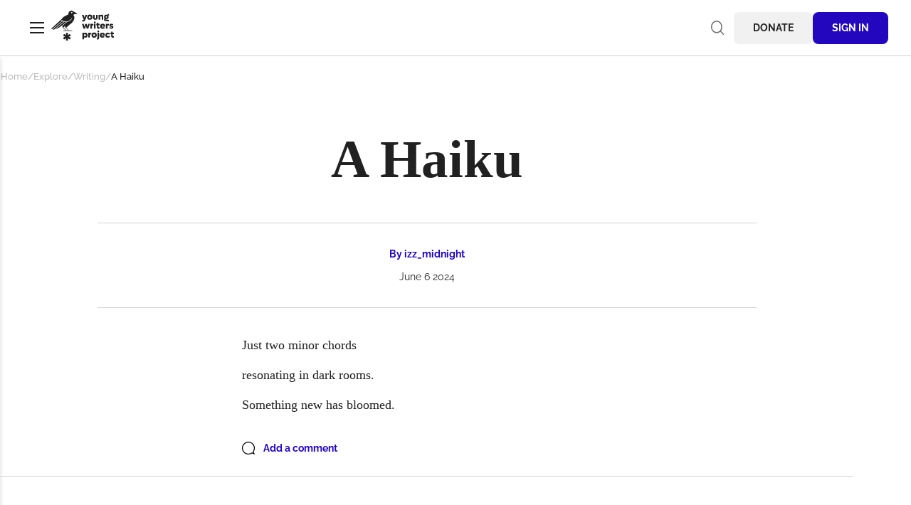

--- FILE ---
content_type: text/html; charset=UTF-8
request_url: https://youngwritersproject.org/explore/writing/haiku-5
body_size: 9674
content:
<!DOCTYPE html>
<html lang="en" dir="ltr" prefix="og: https://ogp.me/ns#">
  <head>
    <meta charset="utf-8" />
<link rel="canonical" href="https://youngwritersproject.org/explore/writing/haiku-5" />
<meta property="og:type" content="website" />
<meta property="og:url" content="https://youngwritersproject.org/explore/writing/haiku-5" />
<meta property="og:title" content="A Haiku" />
<meta property="og:description" content="Just two minor chords resonating in dark rooms. Something new has bloomed." />
<meta property="og:image" content="https://youngwritersproject.org/themes/custom/ywp/images/ywp-og-image.png" />
<meta property="og:image:width" content="1200" />
<meta property="og:image:height" content="630" />
<meta property="og:image:alt" content="Young Writers Project" />
<meta name="Generator" content="Drupal 10 (https://www.drupal.org)" />
<meta name="MobileOptimized" content="width" />
<meta name="HandheldFriendly" content="true" />
<meta name="viewport" content="width=device-width, initial-scale=1.0" />

    <title>A Haiku | Young Writers Project</title>
    <link rel="preload" href="/themes/custom/ywp/fonts/Raleway-Variable-Regular.woff2" as="font" type="font/woff2" crossorigin>
    <link rel="preload" href="/themes/custom/ywp/fonts/Lora-Bold.woff2" as="font" type="font/woff2" crossorigin>
    <link rel="stylesheet" media="all" href="/sites/default/files/css/css_fbQvq3POAz6JYHyzPbAppDQT9KfNCUJt0W6j4mJvsRY.css?delta=0&amp;language=en&amp;theme=ywp&amp;include=eJwlx8ENgCAMAMCFKh3JFKkELUIsCGxv0M8lx71IuE50d80khv_CLuRxYmZXOqiDDi0c0ZIyPIGb4qeJyVVhGC2jl2RJlk31Be-0Ifo" />
<link rel="stylesheet" media="all" href="/sites/default/files/css/css_JDzuaddt22KWYUjEKOr4tdJENg6V5jYrAkim7zdgMtQ.css?delta=1&amp;language=en&amp;theme=ywp&amp;include=eJwlx8ENgCAMAMCFKh3JFKkELUIsCGxv0M8lx71IuE50d80khv_CLuRxYmZXOqiDDi0c0ZIyPIGb4qeJyVVhGC2jl2RJlk31Be-0Ifo" />

    
    <link rel="apple-touch-icon" sizes="180x180" href="/apple-touch-icon.png">
    <link rel="icon" type="image/png" sizes="32x32" href="/favicon-32x32.png">
    <link rel="icon" type="image/png" sizes="16x16" href="/favicon-16x16.png">
    <link rel="manifest" href="/site.webmanifest">
    <link rel="mask-icon" href="/safari-pinned-tab.svg" color="#29276b">
    <meta name="msapplication-TileColor" content="#29276b">
    <meta name="theme-color" content="#ffffff">
  </head>
  <body class="section-explore user-anonymous not-front content-type-writing">
    <a href="#main-content" class="visually-hidden focusable skip-link">
      Skip to main content
    </a>
    
      <div class="dialog-off-canvas-main-canvas" data-off-canvas-main-canvas>
    <div class="region-page">
	<header class="region-header" role="banner">
		  <div class="region-branding">
    <button class="navigation-toggle" id="navigation-toggle" aria-controls="navigation" aria-expanded="false">Menu</button>
          <a href="/" title="Home" rel="home">
            <svg xmlns="http://www.w3.org/2000/svg" width="87.824" height="42.011" viewBox="0 0 87.824 42.011" fill="var(--color-text)" title="Young Writers Project"><path d="M17.381 15.42c-.082-.028-.164-.056-.246-.086a9.975 9.975 0 0 1-1.466-.675L1.847 26.295a5.816 5.816 0 0 0 2.175.352Z" /><path d="M20.602 15.946a10.078 10.078 0 0 1-2.389-.285L5.46 26.38a45.7 45.7 0 0 0 5.937-2.844l9.59-7.6c-.128 0-.256.008-.385.008" /><path d="M36.269 4.457a4.615 4.615 0 0 0-1.423-1.385 32.995 32.995 0 0 0-3.1-1.534A4.432 4.432 0 0 0 28.355 0a4.205 4.205 0 0 0-4.332 4.066 3.838 3.838 0 0 0 .168 1.125c-3.731 1.871-6.922 2.665-9.228 6.089l.311-.256c-.091.128-.182.257-.27.389L0 25.3a6.289 6.289 0 0 0 1.1.679l13.923-11.716a10.109 10.109 0 0 1-.835-.62.36.36 0 0 1 .458-.555 9.361 9.361 0 0 0 7.377 2.03l.026-.021.012.015a9.325 9.325 0 0 0 3.233-1.144 9.421 9.421 0 0 0 3.354-3.312.36.36 0 1 1 .618.369 10.149 10.149 0 0 1-3.611 3.566 10.051 10.051 0 0 1-3.331 1.209l-7.418 5.876q.352.019.7.029a1.692 1.692 0 0 0 .021.272 3.953 3.953 0 0 0 .82 2.141l.008-.008 4.006 3.758h-3.12l-1.139.626h13.945l-1.489-.626h-3.931l.047-.043-3.964-3.761 5.164-4.664a11.688 11.688 0 0 0 5.249-5.362 9.953 9.953 0 0 0 1.091-3.245c.323-2.116-.049-2.205-.958-4.04a3.152 3.152 0 0 1-.008-.218 2.988 2.988 0 0 1 .463-1.6 4.07 4.07 0 0 0 .607-.007c1.067-.1 3.592-.26 3.592-.26s.511-.072.26-.206M24 27.867h-2.725L16.9 23.7l2.435-2.2.248-.035a2.173 2.173 0 0 0-.058.869 3.953 3.953 0 0 0 .82 2.141l.014-.013Zm4.728-24.2a.909.909 0 1 1 .908-.908.908.908 0 0 1-.908.908" /><path d="m25.76 37.208-1.442-.559 1.452-.519 1.745-.955-1.44-2.409-1.743.936-1.146.92.234-1.457v-1.864h-2.815v1.893l.286 1.458-1.154-.962-1.786-.92-1.407 2.408 1.765.931 1.358.561-1.378.476-1.747.984 1.408 2.411 1.778-.937 1.16-.931-.286 1.473v1.865h2.817v-1.893l-.235-1.445 1.138.949 1.753.92 1.442-2.412Z" /><path d="m50.497 5.923-3.1 7.736a2.477 2.477 0 0 1-2.284 1.663 3.289 3.289 0 0 1-1.94-.7l.818-1.676a1.192 1.192 0 0 0 .766.3.708.708 0 0 0 .686-.463l.119-.277-2.616-6.583h2.442l1.361 3.947 1.36-3.947Z" /><path d="M50.43 9.289a3.645 3.645 0 1 1 3.646 3.524 3.5 3.5 0 0 1-3.644-3.524m5.082 0a1.445 1.445 0 1 0-1.438 1.452 1.413 1.413 0 0 0 1.439-1.452" /><path d="M58.627 9.963v-4.04h2.138v3.735a1.083 1.083 0 1 0 2.165 0V5.923h2.138v4.04c0 1.716-1.28 2.851-3.221 2.851s-3.221-1.135-3.221-2.851" /><path d="M72.974 8.285v4.372h-2.138V8.998a1.071 1.071 0 0 0-1.123-1.162 1.136 1.136 0 0 0-1.214 1.188v3.633h-2.138V5.922h2.138v.594a2.69 2.69 0 0 1 1.94-.752 2.387 2.387 0 0 1 2.535 2.521" /><path d="m81.237 14.636-2.2.607a.8.8 0 0 0-.871-.659h-1.994a1.993 1.993 0 0 1-2.244-1.941 2.133 2.133 0 0 1 .95-1.8 2.888 2.888 0 0 1-.884-2.1 3.044 3.044 0 0 1 3.234-2.984 3.708 3.708 0 0 1 1.347.251 1.788 1.788 0 0 1 1.844-1.21H81v1.98h-.475a.6.6 0 0 0-.581.329 2.888 2.888 0 0 1 .5 1.637 3.049 3.049 0 0 1-3.221 2.984 4.392 4.392 0 0 1-.859-.093.541.541 0 0 0-.3.463c0 .251.212.422.529.422h1.98a2.549 2.549 0 0 1 2.666 2.112m-5.042-5.887a1.025 1.025 0 1 0 1.03-.964.969.969 0 0 0-1.03.964" /><path d="m54.259 18.522-2.337 6.729h-2.191l-1.109-4.05-1.122 4.05h-2.191l-2.324-6.732h2.389l1.083 3.907 1.109-3.907h2.165l1.108 3.896 1.082-3.894Z" /><path d="M59.115 18.416v2.2h-.317a1.49 1.49 0 0 0-1.69 1.558v3.075H54.97v-6.728h2.138v.673a2.2 2.2 0 0 1 1.69-.779Z" /><path d="M59.735 16.502a1.307 1.307 0 1 1 1.307 1.293 1.277 1.277 0 0 1-1.307-1.293m.238 2.019h2.138v6.732h-2.14Z" /><path d="M66.243 20.474V22.6c0 .461.251.739.792.739a1.909 1.909 0 0 0 .859-.224v1.994a2.678 2.678 0 0 1-1.32.3 2.227 2.227 0 0 1-2.469-2.454v-2.481h-.964v-1.952h.964v-1.624h2.138v1.624h1.651v1.953Z" /><path d="M75.619 22.535h-4.805a1.542 1.542 0 0 0 1.532 1.043 2.131 2.131 0 0 0 1.531-.66l1.413 1.228a4.039 4.039 0 0 1-3.01 1.267 3.582 3.582 0 0 1-3.762-3.564 3.578 3.578 0 0 1 7.155.079 3.015 3.015 0 0 1-.053.608m-4.818-1.321h2.588a1.328 1.328 0 0 0-2.588 0" /><path d="M80.828 18.416v2.2h-.316a1.489 1.489 0 0 0-1.69 1.558v3.075h-2.138v-6.728h2.138v.673a2.2 2.2 0 0 1 1.69-.779Z" /><path d="m81.21 24.409.95-1.346a3.085 3.085 0 0 0 1.914.7c.555 0 .938-.158.938-.449 0-.317-.463-.436-1.1-.568-1.043-.224-2.5-.554-2.5-2.165 0-1.491 1.294-2.217 2.865-2.217a4.636 4.636 0 0 1 2.733.871l-.95 1.346a3.136 3.136 0 0 0-1.7-.567c-.449 0-.818.119-.818.4 0 .317.461.422 1.082.554 1.043.2 2.508.541 2.508 2.152 0 1.505-1.307 2.3-3 2.3a4.7 4.7 0 0 1-2.931-1" /><path d="M50.92 34.487a3.311 3.311 0 0 1-3.221 3.524 2.729 2.729 0 0 1-1.875-.712v3.062h-2.139V31.12h2.139v.554a2.726 2.726 0 0 1 1.875-.713 3.311 3.311 0 0 1 3.221 3.525m-2.205 0a1.445 1.445 0 1 0-1.442 1.453 1.4 1.4 0 0 0 1.439-1.452" /><path d="M56.137 31.015v2.2h-.317a1.49 1.49 0 0 0-1.69 1.558v3.075h-2.143v-6.727h2.138v.673a2.2 2.2 0 0 1 1.69-.779Z" /><path d="M56.554 34.487a3.646 3.646 0 1 1 3.644 3.524 3.5 3.5 0 0 1-3.644-3.524m5.083 0a1.446 1.446 0 1 0-1.439 1.452 1.413 1.413 0 0 0 1.439-1.452" /><path d="M63.761 40.362v-1.914a1.511 1.511 0 0 0 .568.119c.409 0 .607-.212.607-.568v-6.878h2.139v7.129a2.094 2.094 0 0 1-2.337 2.27 2.706 2.706 0 0 1-.977-.158m.937-11.261a1.307 1.307 0 1 1 1.307 1.294 1.27 1.27 0 0 1-1.307-1.294" /><path d="M75.219 35.134h-4.805a1.542 1.542 0 0 0 1.532 1.043 2.131 2.131 0 0 0 1.531-.66l1.413 1.228a4.039 4.039 0 0 1-3.01 1.267 3.582 3.582 0 0 1-3.762-3.564 3.578 3.578 0 0 1 7.155.079 3.015 3.015 0 0 1-.053.608m-4.818-1.321h2.588a1.328 1.328 0 0 0-2.588 0" /><path d="M75.904 34.487a3.5 3.5 0 0 1 3.644-3.525 3.586 3.586 0 0 1 3.116 1.663l-1.862 1.131a1.452 1.452 0 1 0 0 1.453l1.861 1.135a3.586 3.586 0 0 1-3.116 1.663 3.5 3.5 0 0 1-3.644-3.524" /><path d="M86.174 33.075V35.2c0 .462.251.739.792.739a1.911 1.911 0 0 0 .858-.224v1.994a2.67 2.67 0 0 1-1.32.3 2.227 2.227 0 0 1-2.468-2.455v-2.479h-.965v-1.954h.965v-1.624h2.138v1.624h1.65v1.954Z" /></svg>
    </a>
       

  </div>

		  <div class="region-user-tools">
    <div class="views-exposed-form block block-exposedformsearchpage-1" data-drupal-selector="views-exposed-form-search-page-1" id="block-exposedformsearchpage-1">
  
    
      <form action="/search" method="get" id="views-exposed-form-search-page-1" accept-charset="UTF-8">
  <div class="js-form-item form-item js-form-type-textfield form-type-textfield js-form-item-query form-item-query">
      <label for="edit-query">Search</label>
        <input data-drupal-selector="edit-query" type="text" id="edit-query" name="query" value="" size="30" maxlength="128" placeholder=" " class="form-text" />

        </div>
<div data-drupal-selector="edit-actions" class="form-actions js-form-wrapper form-wrapper" id="edit-actions"><input data-drupal-selector="edit-submit-search" type="submit" id="edit-submit-search" value="Search" class="button js-form-submit form-submit" />
</div>


</form>

  </div>
<nav role="navigation" aria-labelledby="block-anonymoususermenu-menu" id="block-anonymoususermenu" class="block menu--anonymous-user-menu">
            
  <h2 class="visually-hidden block__title" id="block-anonymoususermenu-menu">Anonymous User Menu</h2>
  

        
              <ul class="menu menu--top-level">
                    <li class="menu__item">
        <a href="/donate" class="menu__link" data-drupal-link-system-path="node/35">Donate</a>
              </li>
                <li class="menu__item">
        <a href="/user/login?current=/explore/writing/haiku-5" class="menu__link" data-drupal-link-system-path="user/login">Sign In</a>
              </li>
        </ul>
  


  </nav>

  </div>

	</header>
	<div class="region-body">
		  <div id="navigation" class="region-navigation">
    <nav role="navigation" aria-labelledby="block-ywp-main-menu-menu" id="block-ywp-main-menu" class="block menu--main">
            
  <h2 class="visually-hidden block__title" id="block-ywp-main-menu-menu">Main navigation</h2>
  

        
              <ul class="menu menu--top-level">
                    <li class="menu__item menu__item--expanded">
        <a href="/explore" class="menu__link" data-drupal-link-system-path="node/32">Explore</a>
                                <ul class="menu menu--level-2">
                    <li class="menu__item">
        <a href="/explore/writing" class="menu__link" data-drupal-link-system-path="node/31">Writing</a>
              </li>
                <li class="menu__item">
        <a href="/explore/visual-art" class="menu__link" data-drupal-link-system-path="node/33">Visual Art</a>
              </li>
        </ul>
  
              </li>
                <li class="menu__item menu__item--expanded">
        <a href="/connect" class="menu__link" data-drupal-link-system-path="node/34">Connect</a>
                                <ul class="menu menu--level-2">
                    <li class="menu__item">
        <a href="/connect/book-club" class="menu__link" data-drupal-link-system-path="node/24">Book Club</a>
              </li>
                <li class="menu__item">
        <a href="/connect/tiny-writes" class="menu__link" data-drupal-link-system-path="node/21">Tiny Writes</a>
              </li>
                <li class="menu__item">
        <a href="/connect/comments" class="menu__link" data-drupal-link-system-path="node/22339">Comments</a>
              </li>
        </ul>
  
              </li>
                <li class="menu__item">
        <a href="/challenges" class="menu__link" data-drupal-link-system-path="node/5">Challenges</a>
              </li>
                <li class="menu__item">
        <a href="https://youngwritersproject.org/challenges/contests" class="menu__link">Contests</a>
              </li>
                <li class="menu__item">
        <a href="https://youngwritersproject.org/challenges/tomorrow-project-contest-challenges" title="YWP&#039;s Civic Engagement and Current Issues Project" class="menu__link">Tomorrow Project</a>
              </li>
                <li class="menu__item">
        <a href="/about/news-events" class="menu__link" data-drupal-link-system-path="node/44">News &amp; Events</a>
              </li>
                <li class="menu__item">
        <a href="/publications" class="menu__link" data-drupal-link-system-path="node/36">Publications</a>
              </li>
                <li class="menu__item">
        <a href="/artspace" title="https://youngwritersproject.org/node/92" class="menu__link" data-drupal-link-system-path="node/92">ArtSpace</a>
              </li>
                <li class="menu__item">
        <a href="https://youngwritersproject.org/node/20633" title="YWP Annual Report 2023-24" class="menu__link">Annual Report</a>
              </li>
                <li class="menu__item">
        <a href="/about/resources" class="menu__link" data-drupal-link-system-path="node/24229">Resources</a>
              </li>
                <li class="menu__item menu__item--expanded">
        <a href="/about" class="menu__link" data-drupal-link-system-path="node/38">About Young Writers Project</a>
                                <ul class="menu menu--level-2">
                    <li class="menu__item">
        <a href="/about/faq" class="menu__link" data-drupal-link-system-path="node/39">Frequently Asked Questions</a>
              </li>
                <li class="menu__item">
        <a href="/about/how" class="menu__link" data-drupal-link-system-path="node/81">How the Site Works</a>
              </li>
                <li class="menu__item">
        <a href="/terms" class="menu__link" data-drupal-link-system-path="node/100">Terms &amp; Conditions</a>
              </li>
                <li class="menu__item">
        <a href="/editorial-policy" title="Guidelines for YWP writers and artists" class="menu__link" data-drupal-link-system-path="node/25196">Editorial Policy</a>
              </li>
                <li class="menu__item">
        <a href="/teachers" class="menu__link" data-drupal-link-system-path="node/21937">For Teachers</a>
              </li>
        </ul>
  
              </li>
                <li class="menu__item">
        <a href="https://youngwritersproject.org/newsletter" title="Monthly newsletter" class="menu__link">YWP Newsletter</a>
              </li>
                <li class="menu__item">
        <a href="/about/contact" class="menu__link" data-drupal-link-system-path="node/40">Contact Us</a>
              </li>
                <li class="menu__item">
        <a href="/donate" title="Thank you for supporting YWP!" class="menu__link" data-drupal-link-system-path="node/35">Donate</a>
              </li>
        </ul>
  


  </nav>

  </div>


		<div class="region-body-inner">
			  <div class="region-breadcrumb">
          <nav class="breadcrumb" role="navigation" aria-labelledby="system-breadcrumb">
    <h2 id="system-breadcrumb" class="visually-hidden">Breadcrumb</h2>
    <ol class="breadcrumb__list">
                <li class="breadcrumb__item">
                  <a class="breadcrumb__link" href="/">Home</a>
              </li>
                      <li class="breadcrumb__item">
                  <a class="breadcrumb__link" href="/explore">Explore</a>
              </li>
                      <li class="breadcrumb__item">
                  <a class="breadcrumb__link" href="/explore/writing">Writing</a>
              </li>
                      <li class="breadcrumb__item">
                  A Haiku
              </li>
              </ol>
  </nav>


  </div>

			  <div class="region-messages">
    <div data-drupal-messages-fallback class="hidden"></div>

  </div>


			<main class="region-main" role="main">
				<a id="main-content" tabindex="-1"></a>
								  <div class="region-content">
    
  
  <h1 class="page-title">A Haiku</h1>


  
  <article data-history-node-id="22660" class="writing">
  <footer class="writing__meta">
    <p class="writing__byline">By <span class="field field--name-uid field--type-entity-reference field--label-hidden"><a title="View user profile." href="/authors/izzmidnight" class="username">izz_midnight</a></span>
</p>
    <p class="writing__pubdate"><time pubdate datetime="2024-06-06">June 6 2024</time></p>
  </footer>
  <div class="writing__content">
    




      <div class="field-writing-body"><p dir="ltr">Just two minor chords&nbsp;</p><p dir="ltr">resonating in dark rooms. &nbsp;</p><p dir="ltr">Something new has bloomed.&nbsp;</p></div>
  

  </div>
  <div class="writing__footer">
              <button class="node-action node-action--comment" type="button" data-a11y-dialog-show="comments">Add a comment</button>
        
          </div>

  
  
  <div class="writing__author">
    <div class="writing__author-inner">
      <div class="author">
      




      <div class="user-picture">  <a href="/authors/izzmidnight"><img loading="lazy" src="https://ywplivemedia.s3.amazonaws.com/s3fs-public/styles/medium/public/avatars/unnamed--9-_0.jpg?VersionId=QbXGdUJse7b7eBe1I8i2MZ3vV7rv9uem&amp;itok=oTiaSABQ" width="220" height="146" alt="profile for izz_midnight" class="image-style-medium" />

</a>
</div>
  

    <div class="author__info">
    <h3 class="author__username">izz_midnight</h3>
    <p class="author__location">NH</p>
                  <p class="author__age">16 years old</p>
      </div>
</div>

    </div>
  </div>
</article>



<section id="comments"  class="comments dialog-container" aria-labelledby="comments-title-id" aria-hidden="true" data-a11y-dialog="comments">
  <div class="dialog-overlay" data-a11y-dialog-hide></div>
  <div class="comments__body dialog-content" role="document">
    <div class="comments__header">
      <h2 id="comments-title-id"  class="comments__title">Comments</h2>
      <button class="dialog-close" type="button" data-a11y-dialog-hide aria-label="Close dialog"></button>
    </div>

    <div class="comments__content">
      

                        <p class="comments__login-needed"><a href="/user/login">Log in</a> or <a href="/user/register">register</a> to post comments.</p>
                  </div>
  </div>

</section>



  </div>

				  <div class="region-content-secondary">
    <div class="views-element-container block block-views-block-more-by-user-card-list" id="block-views-block-more-by-user-card-list">
  
    
      <div><div class="js-view-dom-id-26a879dc9c5ad81f69dc4fbbdc6558546b689dd79cbca885ab97b1415c41af96 collection">
  
  

        <div class="collection__header">
      <h2 class="collection__title">More by izz_midnight</h2>
      <div class="more-link"><a href="/authors/izzmidnight">See all</a></div>

    </div>
    
  
  

    
  <ul class="list--cards">

          <li class="card-container">
<article data-history-node-id="30065" class="card card--writing">
  <div class="card__header">
    
  <p class="card__term"><a href="/explore/writing/poetry" hreflang="en">Poetry</a></p>


    <p class="card__author">By <span class="field field--name-uid field--type-entity-reference field--label-hidden"><a title="View user profile." href="/authors/izzmidnight" class="username">izz_midnight</a></span>
</p>
  </div>
  <div class="card__body">
    <h3 class="card__title"><a href="/explore/writing/misaligned-fortune">misaligned fortune</a></h3>
    
  <div class="card__excerpt"><p>my horoscope said i would lose someone dear to me,</p><p>you've never really believed in that astrology,</p><p>but i click on yours, and what i see staring back</p></div>


  </div>
  <div class="card__footer">
    <p class="card__link"><a href="/explore/writing/misaligned-fortune">Read More</a></p>
  </div>
</article>
</li>
          <li class="card-container">
<article data-history-node-id="29968" class="card card--writing">
  <div class="card__header">
    
  <p class="card__term"><a href="/explore/writing/poetry" hreflang="en">Poetry</a></p>


    <p class="card__author">By <span class="field field--name-uid field--type-entity-reference field--label-hidden"><a title="View user profile." href="/authors/izzmidnight" class="username">izz_midnight</a></span>
</p>
  </div>
  <div class="card__body">
    <h3 class="card__title"><a href="/explore/writing/abyssopelagic">Abyssopelagic</a></h3>
    
  <div class="card__excerpt"><p>My life is like a lake,</p><p>All water and round,</p><p>So clear it is a mirror,</p><p>Or rather, a looking glass.</p><p>&nbsp;</p><p>But when you look a little closer,</p><p>Dip your toes beneath the surface,</p></div>


  </div>
  <div class="card__footer">
    <p class="card__link"><a href="/explore/writing/abyssopelagic">Read More</a></p>
  </div>
</article>
</li>
          <li class="card-container">
<article data-history-node-id="29620" class="card card--writing">
  <div class="card__header">
    
  <p class="card__term"><a href="/explore/writing/poetry" hreflang="en">Poetry</a></p>


    <p class="card__author">By <span class="field field--name-uid field--type-entity-reference field--label-hidden"><a title="View user profile." href="/authors/izzmidnight" class="username">izz_midnight</a></span>
</p>
  </div>
  <div class="card__body">
    <h3 class="card__title"><a href="/explore/writing/behind-screen">behind the screen</a></h3>
    
  <div class="card__excerpt"><p>this happens too often:</p><p>attachment to that one friend;</p><p><em>a text—a hey—</em>oh look,</p><p>i'm crying again.</p><p>&nbsp;</p><p>you read it but you don't respond,</p><p>you play your games instead;</p></div>


  </div>
  <div class="card__footer">
    <p class="card__link"><a href="/explore/writing/behind-screen">Read More</a></p>
  </div>
</article>
</li>
    
  </ul>


    

  

  
</div>
</div>

  </div>

  </div>

			</main>
		</div>
	</div>
	<footer class="region-footer" role="contentinfo">
		<div class="region-footer-inner">
			  <div class="region-footer-top">
          <a href="/" title="Home" rel="home">
            <svg xmlns="http://www.w3.org/2000/svg" width="87.824" height="42.011" viewBox="0 0 87.824 42.011" fill="var(--color-text)" title="Young Writers Project"><path d="M17.381 15.42c-.082-.028-.164-.056-.246-.086a9.975 9.975 0 0 1-1.466-.675L1.847 26.295a5.816 5.816 0 0 0 2.175.352Z" /><path d="M20.602 15.946a10.078 10.078 0 0 1-2.389-.285L5.46 26.38a45.7 45.7 0 0 0 5.937-2.844l9.59-7.6c-.128 0-.256.008-.385.008" /><path d="M36.269 4.457a4.615 4.615 0 0 0-1.423-1.385 32.995 32.995 0 0 0-3.1-1.534A4.432 4.432 0 0 0 28.355 0a4.205 4.205 0 0 0-4.332 4.066 3.838 3.838 0 0 0 .168 1.125c-3.731 1.871-6.922 2.665-9.228 6.089l.311-.256c-.091.128-.182.257-.27.389L0 25.3a6.289 6.289 0 0 0 1.1.679l13.923-11.716a10.109 10.109 0 0 1-.835-.62.36.36 0 0 1 .458-.555 9.361 9.361 0 0 0 7.377 2.03l.026-.021.012.015a9.325 9.325 0 0 0 3.233-1.144 9.421 9.421 0 0 0 3.354-3.312.36.36 0 1 1 .618.369 10.149 10.149 0 0 1-3.611 3.566 10.051 10.051 0 0 1-3.331 1.209l-7.418 5.876q.352.019.7.029a1.692 1.692 0 0 0 .021.272 3.953 3.953 0 0 0 .82 2.141l.008-.008 4.006 3.758h-3.12l-1.139.626h13.945l-1.489-.626h-3.931l.047-.043-3.964-3.761 5.164-4.664a11.688 11.688 0 0 0 5.249-5.362 9.953 9.953 0 0 0 1.091-3.245c.323-2.116-.049-2.205-.958-4.04a3.152 3.152 0 0 1-.008-.218 2.988 2.988 0 0 1 .463-1.6 4.07 4.07 0 0 0 .607-.007c1.067-.1 3.592-.26 3.592-.26s.511-.072.26-.206M24 27.867h-2.725L16.9 23.7l2.435-2.2.248-.035a2.173 2.173 0 0 0-.058.869 3.953 3.953 0 0 0 .82 2.141l.014-.013Zm4.728-24.2a.909.909 0 1 1 .908-.908.908.908 0 0 1-.908.908" /><path d="m25.76 37.208-1.442-.559 1.452-.519 1.745-.955-1.44-2.409-1.743.936-1.146.92.234-1.457v-1.864h-2.815v1.893l.286 1.458-1.154-.962-1.786-.92-1.407 2.408 1.765.931 1.358.561-1.378.476-1.747.984 1.408 2.411 1.778-.937 1.16-.931-.286 1.473v1.865h2.817v-1.893l-.235-1.445 1.138.949 1.753.92 1.442-2.412Z" /><path d="m50.497 5.923-3.1 7.736a2.477 2.477 0 0 1-2.284 1.663 3.289 3.289 0 0 1-1.94-.7l.818-1.676a1.192 1.192 0 0 0 .766.3.708.708 0 0 0 .686-.463l.119-.277-2.616-6.583h2.442l1.361 3.947 1.36-3.947Z" /><path d="M50.43 9.289a3.645 3.645 0 1 1 3.646 3.524 3.5 3.5 0 0 1-3.644-3.524m5.082 0a1.445 1.445 0 1 0-1.438 1.452 1.413 1.413 0 0 0 1.439-1.452" /><path d="M58.627 9.963v-4.04h2.138v3.735a1.083 1.083 0 1 0 2.165 0V5.923h2.138v4.04c0 1.716-1.28 2.851-3.221 2.851s-3.221-1.135-3.221-2.851" /><path d="M72.974 8.285v4.372h-2.138V8.998a1.071 1.071 0 0 0-1.123-1.162 1.136 1.136 0 0 0-1.214 1.188v3.633h-2.138V5.922h2.138v.594a2.69 2.69 0 0 1 1.94-.752 2.387 2.387 0 0 1 2.535 2.521" /><path d="m81.237 14.636-2.2.607a.8.8 0 0 0-.871-.659h-1.994a1.993 1.993 0 0 1-2.244-1.941 2.133 2.133 0 0 1 .95-1.8 2.888 2.888 0 0 1-.884-2.1 3.044 3.044 0 0 1 3.234-2.984 3.708 3.708 0 0 1 1.347.251 1.788 1.788 0 0 1 1.844-1.21H81v1.98h-.475a.6.6 0 0 0-.581.329 2.888 2.888 0 0 1 .5 1.637 3.049 3.049 0 0 1-3.221 2.984 4.392 4.392 0 0 1-.859-.093.541.541 0 0 0-.3.463c0 .251.212.422.529.422h1.98a2.549 2.549 0 0 1 2.666 2.112m-5.042-5.887a1.025 1.025 0 1 0 1.03-.964.969.969 0 0 0-1.03.964" /><path d="m54.259 18.522-2.337 6.729h-2.191l-1.109-4.05-1.122 4.05h-2.191l-2.324-6.732h2.389l1.083 3.907 1.109-3.907h2.165l1.108 3.896 1.082-3.894Z" /><path d="M59.115 18.416v2.2h-.317a1.49 1.49 0 0 0-1.69 1.558v3.075H54.97v-6.728h2.138v.673a2.2 2.2 0 0 1 1.69-.779Z" /><path d="M59.735 16.502a1.307 1.307 0 1 1 1.307 1.293 1.277 1.277 0 0 1-1.307-1.293m.238 2.019h2.138v6.732h-2.14Z" /><path d="M66.243 20.474V22.6c0 .461.251.739.792.739a1.909 1.909 0 0 0 .859-.224v1.994a2.678 2.678 0 0 1-1.32.3 2.227 2.227 0 0 1-2.469-2.454v-2.481h-.964v-1.952h.964v-1.624h2.138v1.624h1.651v1.953Z" /><path d="M75.619 22.535h-4.805a1.542 1.542 0 0 0 1.532 1.043 2.131 2.131 0 0 0 1.531-.66l1.413 1.228a4.039 4.039 0 0 1-3.01 1.267 3.582 3.582 0 0 1-3.762-3.564 3.578 3.578 0 0 1 7.155.079 3.015 3.015 0 0 1-.053.608m-4.818-1.321h2.588a1.328 1.328 0 0 0-2.588 0" /><path d="M80.828 18.416v2.2h-.316a1.489 1.489 0 0 0-1.69 1.558v3.075h-2.138v-6.728h2.138v.673a2.2 2.2 0 0 1 1.69-.779Z" /><path d="m81.21 24.409.95-1.346a3.085 3.085 0 0 0 1.914.7c.555 0 .938-.158.938-.449 0-.317-.463-.436-1.1-.568-1.043-.224-2.5-.554-2.5-2.165 0-1.491 1.294-2.217 2.865-2.217a4.636 4.636 0 0 1 2.733.871l-.95 1.346a3.136 3.136 0 0 0-1.7-.567c-.449 0-.818.119-.818.4 0 .317.461.422 1.082.554 1.043.2 2.508.541 2.508 2.152 0 1.505-1.307 2.3-3 2.3a4.7 4.7 0 0 1-2.931-1" /><path d="M50.92 34.487a3.311 3.311 0 0 1-3.221 3.524 2.729 2.729 0 0 1-1.875-.712v3.062h-2.139V31.12h2.139v.554a2.726 2.726 0 0 1 1.875-.713 3.311 3.311 0 0 1 3.221 3.525m-2.205 0a1.445 1.445 0 1 0-1.442 1.453 1.4 1.4 0 0 0 1.439-1.452" /><path d="M56.137 31.015v2.2h-.317a1.49 1.49 0 0 0-1.69 1.558v3.075h-2.143v-6.727h2.138v.673a2.2 2.2 0 0 1 1.69-.779Z" /><path d="M56.554 34.487a3.646 3.646 0 1 1 3.644 3.524 3.5 3.5 0 0 1-3.644-3.524m5.083 0a1.446 1.446 0 1 0-1.439 1.452 1.413 1.413 0 0 0 1.439-1.452" /><path d="M63.761 40.362v-1.914a1.511 1.511 0 0 0 .568.119c.409 0 .607-.212.607-.568v-6.878h2.139v7.129a2.094 2.094 0 0 1-2.337 2.27 2.706 2.706 0 0 1-.977-.158m.937-11.261a1.307 1.307 0 1 1 1.307 1.294 1.27 1.27 0 0 1-1.307-1.294" /><path d="M75.219 35.134h-4.805a1.542 1.542 0 0 0 1.532 1.043 2.131 2.131 0 0 0 1.531-.66l1.413 1.228a4.039 4.039 0 0 1-3.01 1.267 3.582 3.582 0 0 1-3.762-3.564 3.578 3.578 0 0 1 7.155.079 3.015 3.015 0 0 1-.053.608m-4.818-1.321h2.588a1.328 1.328 0 0 0-2.588 0" /><path d="M75.904 34.487a3.5 3.5 0 0 1 3.644-3.525 3.586 3.586 0 0 1 3.116 1.663l-1.862 1.131a1.452 1.452 0 1 0 0 1.453l1.861 1.135a3.586 3.586 0 0 1-3.116 1.663 3.5 3.5 0 0 1-3.644-3.524" /><path d="M86.174 33.075V35.2c0 .462.251.739.792.739a1.911 1.911 0 0 0 .858-.224v1.994a2.67 2.67 0 0 1-1.32.3 2.227 2.227 0 0 1-2.468-2.455v-2.479h-.965v-1.954h.965v-1.624h2.138v1.624h1.65v1.954Z" /></svg>
    </a>
       
    <div class="site-slogan">A free online community where teen writers and visual artists explore, create, connect, and get published.</div>
   

  </div>

			<div class="region-footer-middle">
				  <div class="region-footer-middle-first">
    <div class="mailchimp-signup-subscribe-form-block block block-mailchimpsubscriptionformsubscribetoournewsletter" data-drupal-selector="mailchimp-signup-subscribe-block-subscribe-to-our-newsletter-form" id="block-mailchimpsubscriptionformsubscribetoournewsletter">
  
      <h2 class="block__title">Subscribe to Our Newsletter</h2>
    
      <div id="mailchimp-signup-subscribe-block-subscribe-to-our-newsletter-form-wrapper"><form action="/explore/writing/haiku-5" method="post" id="mailchimp-signup-subscribe-block-subscribe-to-our-newsletter-form" accept-charset="UTF-8">
  <div class="mailchimp-signup-subscribe-description"></div>
  <div id="mailchimp-response-mailchimp_signup_subscribe_block_subscribe_to_our_newsletter_form-wrapper"></div><div id="mailchimp-newsletter-22cd161af9-mergefields" class="mailchimp-newsletter-mergefields"><div class="js-form-item form-item js-form-type-email form-type-email js-form-item-mergevars-email form-item-mergevars-email">
      <label for="edit-mergevars-email" class="js-form-required form-required">Email Address</label>
        <input autocomplete="email" data-drupal-selector="edit-mergevars-email" type="email" id="edit-mergevars-email" name="mergevars[EMAIL]" value="" size="25" maxlength="254" placeholder="Email Address" class="form-email required" required="required" aria-required="true" />

        </div>
</div><input autocomplete="off" data-drupal-selector="form-msajaosaigdbwhnzcdjyotbwqml9z5dkkl-qokbzfre" type="hidden" name="form_build_id" value="form-mSAJAOSaIGDbwHnZcDJYoTbwQML9z5dkKL_qoKBZfRE" />
<input data-drupal-selector="edit-mailchimp-signup-subscribe-block-subscribe-to-our-newsletter-form" type="hidden" name="form_id" value="mailchimp_signup_subscribe_block_subscribe_to_our_newsletter_form" />
<div data-drupal-selector="edit-actions" class="form-actions js-form-wrapper form-wrapper" id="edit-actions--2"><input data-drupal-selector="mailchimp-signup-subscribe-block-subscribe-to-our-newsletter-form-wrapper-edit-submit" type="submit" id="mailchimp-signup-subscribe-block-subscribe-to-our-newsletter-form-wrapper-edit-submit" name="op" value="Sign Up" class="button js-form-submit form-submit" />
</div>

</form>
</div>
  </div>

  </div>

				  <div class="region-footer-middle-second">
    <div id="block-footer-contact" class="block block-footer-contact">
  
      <h2 class="block__title">Contact</h2>
    
      
            <div class="block__content"><p>Susan Reid, Executive Director&nbsp;</p><p><a href="mailto:sreid@youngwritersproject.org">sreid@youngwritersproject.org</a></p><p>(802) 324-9538</p></div>
      
  </div>

  </div>

				
			</div>
			  <div class="region-footer-bottom">
    <div id="block-footerbottom" class="block block-footerbottom">
  
    
      
            <div class="block__content"><p>Young Writers Project | 47 Maple St., Suite 216 | Burlington, VT 05401</p><p>We’re based in Burlington, VT, and we welcome young creators from anywhere! 501(c)(3) nonprofit established in 2006</p></div>
      
  </div>

  </div>

		</div>
	</footer>
	</div>


  </div>

    
    <script type="application/json" data-drupal-selector="drupal-settings-json">{"path":{"baseUrl":"\/","pathPrefix":"","currentPath":"node\/22660","currentPathIsAdmin":false,"isFront":false,"currentLanguage":"en"},"pluralDelimiter":"\u0003","suppressDeprecationErrors":true,"ajaxPageState":{"libraries":"eJwtyVEOhCAMANELAY0n2lSpBLdQpaBy-12JP5O8zCKFIOZKJSO77WhUululJEN35Zi_4Evb_-ulWRkDPHEPP7jhbbRrpQQzKpkz0qUw6pL4xmT6tQNOU7c-IksYDiwzsl1UBzOetkoITD_sUzdO","theme":"ywp","theme_token":null},"ajaxTrustedUrl":{"form_action_p_pvdeGsVG5zNF_XLGPTvYSKCf43t8qZYSwcfZl2uzM":true,"\/explore\/writing\/haiku-5?ajax_form=1":true,"\/search":true},"data":{"extlink":{"extTarget":true,"extTargetAppendNewWindowDisplay":true,"extTargetAppendNewWindowLabel":"(opens in a new window)","extTargetNoOverride":false,"extNofollow":false,"extTitleNoOverride":false,"extNoreferrer":true,"extFollowNoOverride":false,"extClass":"0","extLabel":"(link is external)","extImgClass":false,"extSubdomains":true,"extExclude":"","extInclude":"^.+\\.(([pP][dD][fF])|([tT][xX][tT])|([dD][oO][cC])|([dD][oO][cC][xX]))$","extCssExclude":"","extCssInclude":"","extCssExplicit":"","extAlert":false,"extAlertText":"This link will take you to an external web site. We are not responsible for their content.","extHideIcons":false,"mailtoClass":"0","telClass":"","mailtoLabel":"(link sends email)","telLabel":"(link is a phone number)","extUseFontAwesome":false,"extIconPlacement":"append","extPreventOrphan":false,"extFaLinkClasses":"fa fa-external-link","extFaMailtoClasses":"fa fa-envelope-o","extAdditionalLinkClasses":"","extAdditionalMailtoClasses":"","extAdditionalTelClasses":"","extFaTelClasses":"fa fa-phone","allowedDomains":[],"extExcludeNoreferrer":""}},"ajax":{"mailchimp-signup-subscribe-block-subscribe-to-our-newsletter-form-wrapper-edit-submit":{"callback":"::ajaxSubmit","response_wrapper":"mailchimp-response-mailchimp_signup_subscribe_block_subscribe_to_our_newsletter_form-wrapper","event":"mousedown","keypress":true,"prevent":"click","url":"\/explore\/writing\/haiku-5?ajax_form=1","httpMethod":"POST","dialogType":"ajax","submit":{"_triggering_element_name":"op","_triggering_element_value":"Sign Up"}}},"user":{"uid":0,"permissionsHash":"caf4374c1f8ab6dca69a507a7bf5c4444cea3c6900d760394500907b740d0dab"}}</script>
<script src="/sites/default/files/js/js_MnKIKjsJ6k8cFRkBAHr2Oqnm2ccS2WJVycNMbRGfDnY.js?scope=footer&amp;delta=0&amp;language=en&amp;theme=ywp&amp;include=eJwtyVsKgCAQQNENqYMriiFH0Sa1QUt334N-LhzuWoQg5kaSkU06Osk0vsiuaDSOeQMnvT7rp_KMAd6YlwsmHGpeFdDaqV1ELuFzxlO3EgLTDXM-JaY"></script>

  </body>
</html>


--- FILE ---
content_type: text/css
request_url: https://youngwritersproject.org/sites/default/files/css/css_JDzuaddt22KWYUjEKOr4tdJENg6V5jYrAkim7zdgMtQ.css?delta=1&language=en&theme=ywp&include=eJwlx8ENgCAMAMCFKh3JFKkELUIsCGxv0M8lx71IuE50d80khv_CLuRxYmZXOqiDDi0c0ZIyPIGb4qeJyVVhGC2jl2RJlk31Be-0Ifo
body_size: 15658
content:
/* @license GPL-2.0-or-later https://www.drupal.org/licensing/faq */
@-webkit-viewport{width:device-width}@-moz-viewport{width:device-width}@-o-viewport{width:device-width}@viewport{width:device-width}:root{--black:#000;--white:#fff;--light-purple:#a0a3e6;--vivid-purple:#2307bf;--gray-1:#f1f1f1;--gray-2:#d3d3d3;--gray-6:#707070;--color-text:#212121;--color-text-light:#545454;--color-link:#2307bf;--color-link-hover:#2307bf;--color-accent:#2307bf;--color-input:#212121;--color-input-border:#b2b2b2;--color-border:#d3d3d3;--drupal-displace-offset-top:0}html{-webkit-text-size-adjust:100%;line-height:1.15}body{margin:0}main{display:block}hr{box-sizing:content-box;height:0;overflow:visible}pre{font-family:monospace,monospace;font-size:1em}a{background-color:transparent}abbr[title]{border-bottom:none;text-decoration:underline;-webkit-text-decoration:underline dotted;text-decoration:underline dotted}b,strong{font-weight:bolder}code,kbd,samp{font-family:monospace,monospace;font-size:1em}small{font-size:80%}sub,sup{font-size:75%;line-height:0;position:relative;vertical-align:baseline}sub{bottom:-.25em}sup{top:-.5em}img{border-style:none}figure{margin:0}button,input,optgroup,select,textarea{font-family:inherit;font-size:100%;line-height:1.15;margin:0}button,input{overflow:visible}button,select{text-transform:none}[type=button],[type=reset],[type=submit],button{-webkit-appearance:button}[type=button]::-moz-focus-inner,[type=reset]::-moz-focus-inner,[type=submit]::-moz-focus-inner,button::-moz-focus-inner{border-style:none;padding:0}[type=button]:-moz-focusring,[type=reset]:-moz-focusring,[type=submit]:-moz-focusring,button:-moz-focusring{outline:1px dotted ButtonText}legend{box-sizing:border-box;color:inherit;display:table;max-width:100%;padding:0;white-space:normal}progress{vertical-align:baseline}textarea{overflow:auto}[type=checkbox],[type=radio]{box-sizing:border-box;padding:0}[type=number]::-webkit-inner-spin-button,[type=number]::-webkit-outer-spin-button{height:auto}[type=search]{-webkit-appearance:textfield;outline-offset:-2px}[type=search]::-webkit-search-decoration{-webkit-appearance:none}::-webkit-file-upload-button{-webkit-appearance:button;font:inherit}details{display:block}summary{display:list-item}[hidden],template{display:none}html{box-sizing:border-box}*,:after,:before{box-sizing:inherit}@media(prefers-reduced-motion:no-preference){html{scroll-behavior:smooth}}:target:before{content:"";display:block;height:4.3333333333rem;margin-top:-4.3333333333rem}html{font-family:Georgia,serif;font-size:112.5%;line-height:1.3333333333}h1{font-family:RalewayVariable,sans-serif;font-size:1.8888888889rem;font-variation-settings:"wght" 900;font-weight:900}h2{font-family:Lora,Georgia,serif;font-size:1.4444444444rem}p{margin:1em 0}ol,ul{margin:1em 0;padding:0 0 0 1em}blockquote{border-left:5px solid #ccc;font-style:italic;margin:0 0 1.5em;overflow:hidden;padding-left:1.5em;padding-right:1.5em}hr{border:0;border-top:1px solid var(--color-border);clear:both;margin-block:2.2222222222rem}a{color:var(--color-link);text-decoration:none;transition:color .3s cubic-bezier(.39,.575,.565,1)}a:focus,a:hover{color:var(--color-link-hover)}.more-link a{align-items:center;display:flex;font-family:RalewayVariable,sans-serif;font-size:.7777777778rem;font-variation-settings:"wght" 700;font-weight:700;gap:.5555555556rem;text-transform:uppercase}.more-link a:focus:after,.more-link a:hover:after{transform:translateX(.2777777778rem)}.more-link a:after{background-color:var(--color-text);content:"";display:block;height:.5555555556rem;-webkit-mask-image:url(/themes/custom/ywp/images/icon--more.svg);mask-image:url(/themes/custom/ywp/images/icon--more.svg);-webkit-mask-size:contain;mask-size:contain;transition:transform .3s cubic-bezier(.075,.82,.165,1);width:.3333333333rem}img{border:0;height:auto;max-width:100%;vertical-align:bottom;width:auto}.media--half-content,.media--quarter-content{max-width:50%}@media(min-width:31.25em){.media--quarter-content{max-width:25%}}.captioned-media{margin-block:2.2222222222rem}.captioned-media--half-content,.captioned-media--quarter-content{max-width:50%}@media(min-width:31.25em){.captioned-media--quarter-content{max-width:25%}}.captioned-media .media{float:none}.captioned-media img{display:block}.captioned-media .media{margin:unset;max-width:unset}.full-width{margin-inline:0}.full-width img{width:100%}.half-width,.quarter-width{max-width:50%}@media(min-width:31.25em){.quarter-width{max-width:25%}}figcaption{font-size:85%;margin:.5em 0}.embed-video{clear:both;height:0;margin:2.2222222222rem 0;padding-bottom:56.25%;padding-top:25px;position:relative}.embed-video iframe{height:100%;left:0;position:absolute;top:0;width:100%}audio{display:block;margin-block:2.2222222222rem;width:100%}.text-align-left{text-align:left}.text-align-right{text-align:right}.text-align-center{text-align:center}.text-align-justify{text-align:justify}.align-left{float:left;margin-bottom:.5em;margin-right:1.5em}.align-right{float:right;margin-bottom:.5em;margin-left:1.5em}.align-center{display:block;text-align:center}.align-center,.align-center img{margin-inline:auto}table{border-collapse:collapse;margin-block:1.6666666667rem;max-width:100%}td,th{padding:.5em .75em;text-align:left}td .form-item{margin:0}th{font-weight:700}td{border-top:1px solid #d3d3d3}:root{accent-color:#2307bf}form{font-family:RalewayVariable,sans-serif;font-size:.7777777778rem;line-height:1.7142857143}.form-item{margin-bottom:1em}.form-item input.error,.form-item select.error,.form-item textarea.error{border:1px solid #be1e2d}.form-item .description{font-size:.8em}.form-required:after{color:#c00;content:"*"}label{display:block;font-variation-settings:"wght" 700;font-weight:700}label.option{display:inline}.fieldgroup,fieldset{border:0;margin:0 0 1.5em;padding:0}.fieldgroup legend,fieldset legend{font-variation-settings:"wght" 700;font-weight:700}.fieldgroup .description,fieldset .description{font-size:.75em;margin:.25em 0 .5em}.form-type-date label,.form-type-email label,.form-type-number label,.form-type-password label,.form-type-search label,.form-type-tel label,.form-type-textarea label,.form-type-textfield label,.form-type-url label{font-variation-settings:"wght" 700;font-weight:700}.form-type-date .description,.form-type-email .description,.form-type-number .description,.form-type-password .description,.form-type-search .description,.form-type-tel .description,.form-type-textarea .description,.form-type-textfield .description,.form-type-url .description{margin:.125em 0}.form-date,.form-email,.form-number,.form-search,.form-tel,.form-text,.form-textarea,.form-url{border:1px solid var(--color-input-border);border-radius:8px;color:var(--color-input);font-size:.7777777778rem;font-variation-settings:"wght" 500;font-weight:500;line-height:1.2857142857;max-width:100%;padding:.7222222222rem .8888888889rem}.form-date:focus,.form-email:focus,.form-number:focus,.form-search:focus,.form-tel:focus,.form-text:focus,.form-textarea:focus,.form-url:focus{border-color:#2307bf}.form-date::placeholder,.form-email::placeholder,.form-number::placeholder,.form-search::placeholder,.form-tel::placeholder,.form-text::placeholder,.form-textarea::placeholder,.form-url::placeholder{color:var(--color-input);opacity:1}.form-textarea{line-height:1.5714285714}.form-checkboxes .form-item,.form-radios .form-item{margin:0}.form-checkboxes input+label,.form-radios input+label{font-variation-settings:"wght" 500;font-weight:500}.form-select{-webkit-appearance:none;appearance:none;background-color:transparent;background-image:url(/themes/custom/ywp/images/select-bg.svg);background-position:right .5555555556rem top 55%;background-repeat:no-repeat;background-size:7px;border:1px solid var(--color-input-border);border-radius:8px;color:var(--color-input);font-size:.7777777778rem;line-height:1.2857142857;max-width:100%;padding:.7222222222rem 1.6666666667rem .7222222222rem .8888888889rem}.form-select:focus{border-color:#2307bf}.form-file{background-color:#f1f1f1;border:0;border-radius:8px;color:#212121;cursor:pointer;cursor:default;display:inline-block;font-family:RalewayVariable,sans-serif;font-size:.7777777778rem;font-variation-settings:"wght" 700;font-weight:700;line-height:1.2857142857;padding:.75rem 1.5rem;text-align:center;text-decoration:none;text-transform:uppercase;transition-duration:.3s;transition-property:color,background-color;transition-timing-function:ease-in-out;vertical-align:top}.form-file:focus,.form-file:hover{border:0}.form-item .form-submit,.form-managed-file .form-submit,.ief-form .form-submit{background-color:#f1f1f1;border:0;border-radius:8px;color:#212121;cursor:pointer;display:inline-block;font-family:RalewayVariable,sans-serif;font-size:.7777777778rem;font-variation-settings:"wght" 700;font-weight:700;line-height:1.2857142857;padding:.75rem 1.5rem;text-align:center;text-decoration:none;text-transform:uppercase;transition-duration:.3s;transition-property:color,background-color;transition-timing-function:ease-in-out;vertical-align:top}.form-item .form-submit:focus,.form-item .form-submit:hover,.form-managed-file .form-submit:focus,.form-managed-file .form-submit:hover,.ief-form .form-submit:focus,.ief-form .form-submit:hover{background-color:#d3d3d3;border:0;color:#212121}.form-managed-file{align-items:center;display:flex;gap:.8333333333rem}.form-managed-file .form-submit{width:auto!important}.image-widget .file{display:none}.form-submit{background-color:#2307bf;border:0;border-radius:8px;color:#fff;cursor:pointer;display:inline-block;font-family:RalewayVariable,sans-serif;font-size:.7777777778rem;font-variation-settings:"wght" 700;font-weight:700;line-height:1.2857142857;padding:.75rem 1.5rem;text-align:center;text-decoration:none;text-transform:uppercase;transition-duration:.3s;transition-property:color,background-color;transition-timing-function:ease-in-out;vertical-align:top}.form-submit:focus,.form-submit:hover{background-color:#1a058e;border:0;color:#fff}.form-submit[data-drupal-selector=edit-preview],[id*=format-guidelines],[id*=format-help],form div[id*=ajax-wrapper] .messages--status{display:none}form table{margin-block:.5555555556rem;width:100%}form table .form-submit{width:auto}.tabledrag-toggle-weight-wrapper{display:none}a.tabledrag-handle div.handle{height:22px;margin:0;padding:0;width:22px}.ief-entity-operations{display:flex;flex-wrap:wrap;gap:.5555555556rem}.ief-entity-operations .form-submit{width:auto!important}details{margin:1.5em 0}details[open]>summary:after{transform:rotate(180deg)}.description details{margin-bottom:0;margin-top:0}details summary{align-items:center;color:#212121;cursor:pointer;display:flex;font-family:RalewayVariable,sans-serif;font-size:.7777777778rem;font-variation-settings:"wght" 700;font-weight:700;gap:3px;transition:color .3s ease-in-out}details summary::-webkit-details-marker,details summary::marker{display:none}details summary:focus,details summary:hover,details summary[aria-expanded=true]{color:#2307bf}details summary:focus:after,details summary:hover:after,details summary[aria-expanded=true]:after{background-color:#2307bf}details summary:after{background-color:#212121;content:"";display:block;height:.3888888889rem;-webkit-mask-image:url(/themes/custom/ywp/images/select-bg.svg);mask-image:url(/themes/custom/ywp/images/select-bg.svg);-webkit-mask-position:50% 40%;mask-position:50% 40%;-webkit-mask-repeat:no-repeat;mask-repeat:no-repeat;-webkit-mask-size:contain;mask-size:contain;transform:rotate(0deg);transform-origin:50%;transition:transform .3s ease-in-out;width:.5rem}details .details-wrapper{padding-top:.5555555556rem}details .details-wrapper>:first-child{margin-top:0}details .details-wrapper>:last-child{margin-bottom:0}.region-header{display:flex;gap:1.6666666667rem;justify-content:space-between;position:sticky;top:var(--drupal-displace-offset-top,0);z-index:10}.region-branding{align-items:center;display:flex;gap:.8333333333rem}.region-user-tools{align-items:center;display:flex;gap:1.2777777778rem}.region-body{position:relative}.region-body.navigation-open:before{background-color:rgba(0,0,0,.43);content:"";height:100%;left:0;position:absolute;top:0;width:100vw;z-index:7}.region-body-inner{border:1px solid transparent;margin-inline:auto;max-width:1200px;position:relative;top:-1px;width:95%}.region-content:after,.region-content:before{content:" ";display:table}.region-content:after{clear:both}.region-main{padding-bottom:4.4444444444rem}.region-navigation{height:calc(100vh - 4.33333rem);overflow-y:auto;position:fixed;top:calc(var(--drupal-displace-offset-top) + 4.33333rem);transform:translateX(-14.1666666667rem);transition:transform .2s ease;width:14.1666666667rem;z-index:8}.navigation-open .region-navigation{transform:translateX(0)}.toolbar-fixed .region-navigation{height:calc(100vh - var(--drupal-displace-offset-top) - 4.33333rem)}.comments.dialog-container,.comments.dialog-container .dialog-overlay{top:var(--drupal-displace-offset-top,0)}.comments.dialog-container .comments__body{margin-block:0;margin-right:0;max-height:none;max-width:25rem;overflow-y:auto;padding:0;right:0;width:90vw}.region-footer-middle{display:flex;flex-wrap:wrap;gap:1.6666666667rem 12.5%;justify-content:center}.element-focusable,.element-invisible{clip:rect(1px,1px,1px,1px);height:1px;overflow:hidden;position:absolute!important;width:1px}.element-focusable:active,.element-focusable:focus{clip:auto;height:auto;overflow:auto;position:static!important;width:auto}@media(prefers-reduced-motion:reduce){*{animation:none!important;scroll-behavior:auto;transition:none!important}}#skip-link{margin:0}#skip-link a,#skip-link a:visited{background-color:#666;color:#fff;display:block;padding:2px 0 3px;text-align:center;width:100%}html{color:var(--color-text)}.region-header,html{background-color:#fff}.region-header{border-bottom:1px solid #d3d3d3;padding:.8333333333rem 2.5%}.navigation-toggle{-webkit-appearance:none;appearance:none;background-color:#212121;border:0;cursor:pointer;height:2.2222222222rem;-webkit-mask-image:url(/themes/custom/ywp/images/menu.svg);mask-image:url(/themes/custom/ywp/images/menu.svg);-webkit-mask-position:50%;mask-position:50%;-webkit-mask-repeat:no-repeat;mask-repeat:no-repeat;-webkit-mask-size:1.1111111111rem auto;mask-size:1.1111111111rem auto;overflow:hidden;text-indent:-9999px;transition:background-color .3s cubic-bezier(.075,.82,.165,1);width:2.2222222222rem}.navigation-toggle:focus,.navigation-toggle:hover{background-color:#29276b}.navigation-toggle[aria-expanded=true]{background-color:#2307bf}.menu{list-style:none;margin:0;padding:0}@media(max-width:30.5625em){.user-anonymous .region-user-tools .menu--anonymous-user-menu .menu__item:not(:last-child),.user-anonymous .region-user-tools .views-exposed-form{display:none}}@media(min-width:30.625em){.user-anonymous .region-navigation .menu--anonymous-user-menu,.user-anonymous .region-navigation .views-exposed-form{display:none}}@media(max-width:30.5625em){.user-authenticated .region-user-tools .views-exposed-form{display:none}}@media(min-width:30.625em){.user-authenticated .region-navigation .views-exposed-form{display:none}}@media(max-width:26.5625em){.block-createheadertrigger{display:none}}.region-navigation{background-color:#fff;box-shadow:0 3px 6px rgba(0,0,0,.16);padding:.5555555556rem 2.1111111111rem 1.6666666667rem 2.2222222222rem}.region-navigation .menu__link{color:#000;display:block;font-family:RalewayVariable,sans-serif;font-size:.7777777778rem;font-variation-settings:"wght" 600;font-weight:600;padding-inline:.5555555556rem}.region-navigation .menu__link:focus,.region-navigation .menu__link:hover{color:#2307bf}.region-navigation .menu--top-level>.menu__item{border-bottom:1px solid #d3d3d3;padding-block:1.1111111111rem}.region-navigation .menu--top-level>.menu__item>.menu__link{font-variation-settings:"wght" 900;font-weight:900;text-transform:uppercase}.region-navigation .menu--level-2>.menu__item{margin-top:.8333333333rem}.user-menu__user{align-items:center;border-bottom:1px solid #d3d3d3;display:flex;gap:.7222222222rem;padding:.6666666667rem 1rem}.user-menu .user-name{font-family:RalewayVariable,sans-serif;font-size:1rem;font-variation-settings:"wght" 900;font-weight:900}.user-menu-dropdown{position:relative}.user-menu-dropdown:focus-within .user-menu-dropdown__content,.user-menu-dropdown:hover .user-menu-dropdown__content{opacity:1;visibility:visible}.user-menu-dropdown__trigger{display:block}.user-menu-dropdown__trigger img{height:2.4444444444rem;width:2.4444444444rem}.user-menu-dropdown__content{background-color:#fff;border:1px solid #d3d3d3;border-radius:.4444444444rem;box-shadow:0 3px 6px rgba(0,0,0,.16);opacity:.3;position:absolute;right:0;top:2.4444444444rem;visibility:hidden;width:14.7222222222rem;z-index:10}.user-menu-dropdown__content .user-avatar{height:2.8888888889rem;width:2.8888888889rem}.user-menu-dropdown .menu{display:flex;flex-direction:column;gap:.8333333333rem;padding:1.1111111111rem 1.1111111111rem 1.6666666667rem 2.7777777778rem}.user-menu-dropdown .menu__link{align-items:center;color:#212121;display:flex;font-family:RalewayVariable,sans-serif;font-size:.8888888889rem;font-variation-settings:"wght" 600;font-weight:600;gap:.8333333333rem}.user-menu-dropdown .menu__link:focus,.user-menu-dropdown .menu__link:hover{color:#2307bf}.user-menu-dropdown .menu__link:focus:before,.user-menu-dropdown .menu__link:hover:before{background-color:#2307bf}.user-menu-dropdown .menu__link:before{background-color:#212121;content:"";display:block;height:1rem;-webkit-mask-position:0 50%;mask-position:0 50%;-webkit-mask-repeat:no-repeat;mask-repeat:no-repeat;-webkit-mask-size:contain;mask-size:contain;width:1.2222222222rem}.user-menu-dropdown .menu__link[href*=dashboard]:before{-webkit-mask-image:url(/themes/custom/ywp/images/icon--activity.svg);mask-image:url(/themes/custom/ywp/images/icon--activity.svg)}.user-menu-dropdown .menu__link[href*="/user"]:before{-webkit-mask-image:url(/themes/custom/ywp/images/icon--posts.svg);mask-image:url(/themes/custom/ywp/images/icon--posts.svg)}.user-menu-dropdown .menu__link[href*="user/edit"]:before{-webkit-mask-image:url(/themes/custom/ywp/images/icon--edit-profile.svg);mask-image:url(/themes/custom/ywp/images/icon--edit-profile.svg)}.user-menu-dropdown .menu__link[href*=messages]:before{-webkit-mask-image:url(/themes/custom/ywp/images/icon--message.svg);mask-image:url(/themes/custom/ywp/images/icon--message.svg)}.user-menu-dropdown .menu__link[href*=comments]:before{-webkit-mask-image:url(/themes/custom/ywp/images/icon--comment.svg);mask-image:url(/themes/custom/ywp/images/icon--comment.svg)}.user-menu-dropdown .menu__link[href*=logout]:before{-webkit-mask-image:url(/themes/custom/ywp/images/icon--log-out.svg);mask-image:url(/themes/custom/ywp/images/icon--log-out.svg)}.menu--anonymous-user-menu .menu__link{background-color:#f1f1f1;border:0;border-radius:8px;color:#212121;cursor:pointer;display:inline-block;font-family:RalewayVariable,sans-serif;font-size:.7777777778rem;font-variation-settings:"wght" 700;font-weight:700;line-height:1.2857142857;padding:.75rem 1.5rem;text-align:center;text-decoration:none;text-transform:uppercase;transition-duration:.3s;transition-property:color,background-color;transition-timing-function:ease-in-out;vertical-align:top}.menu--anonymous-user-menu .menu__link:focus,.menu--anonymous-user-menu .menu__link:hover{background-color:#d3d3d3;border:0;color:#212121}.menu--anonymous-user-menu .menu__link[href*="/user/login"]{background-color:#2307bf;border:0;border-radius:8px;color:#fff;cursor:pointer;display:inline-block;font-family:RalewayVariable,sans-serif;font-size:.7777777778rem;font-variation-settings:"wght" 700;font-weight:700;line-height:1.2857142857;padding:.75rem 1.5rem;text-align:center;text-decoration:none;text-transform:uppercase;transition-duration:.3s;transition-property:color,background-color;transition-timing-function:ease-in-out;vertical-align:top}.menu--anonymous-user-menu .menu__link[href*="/user/login"]:focus,.menu--anonymous-user-menu .menu__link[href*="/user/login"]:hover{background-color:#1a058e;border:0;color:#fff}.region-user-tools .menu--anonymous-user-menu .menu{display:flex;gap:.9444444444rem}.breadcrumb__list{align-items:center;flex-wrap:wrap;font-family:RalewayVariable,sans-serif;font-size:.7222222222rem;font-variation-settings:"wght" 500;font-weight:500;list-style:none;margin:0;padding:1.1111111111rem 0}.breadcrumb__item,.breadcrumb__list{display:flex;gap:.2777777778rem}.breadcrumb__item:not(:last-child):after{color:#bababa;content:"/";display:block}.breadcrumb__link{color:#bababa;display:block}.breadcrumb__link:focus,.breadcrumb__link:hover{color:#2307bf}.menu--quicklinks .menu--top-level,.page-links{-ms-overflow-style:none;background:linear-gradient(#fff 33%,hsla(0,0%,100%,0)),linear-gradient(hsla(0,0%,100%,0),#fff 66%) 0 100%,radial-gradient(farthest-side at 50% 0,hsla(0,0%,100%,.5),transparent),radial-gradient(farthest-side at 50% 100%,hsla(0,0%,100%,.5),transparent) 0 100%;background-attachment:local,local,scroll,scroll;background-color:#fff;background-repeat:no-repeat;background-size:100% 45px,100% 45px,100% 15px,100% 15px;display:flex;gap:.5555555556rem;list-style:none;margin-block:2.2222222222rem;overflow:auto;padding:0;scrollbar-width:none}.menu--quicklinks .menu--top-level::-webkit-scrollbar,.page-links::-webkit-scrollbar{display:none}.menu--quicklinks .menu--top-level li,.page-links li{flex-shrink:0}.menu--quicklinks .menu--top-level a,.page-links a{background-color:#f1f1f1;border:0;border-radius:8px;color:#212121;cursor:pointer;display:inline-block;font-family:RalewayVariable,sans-serif;font-size:.7777777778rem;font-variation-settings:"wght" 700;font-weight:700;line-height:1.2857142857;padding:.75rem 1.5rem;text-align:center;text-decoration:none;text-transform:uppercase;transition-duration:.3s;transition-property:color,background-color;transition-timing-function:ease-in-out;vertical-align:top}.menu--quicklinks .menu--top-level a:focus,.menu--quicklinks .menu--top-level a:hover,.page-links a:focus,.page-links a:hover{background-color:#d3d3d3;border:0;color:#212121}.region-user-tools .views-exposed-form .form-item{display:block;margin:0}.region-user-tools .views-exposed-form .form-item label{clip:rect(1px,1px,1px,1px);height:1px;overflow:hidden;position:absolute!important;width:1px}.region-user-tools .views-exposed-form .form-text{background-color:transparent;background-image:url(/themes/custom/ywp/images/search.svg);background-position:0 50%;background-repeat:no-repeat;background-size:1rem 1.1111111111rem;border:0;padding-inline:0;transition:width .2s ease-in-out;width:1rem}.region-user-tools .views-exposed-form .form-text:active,.region-user-tools .views-exposed-form .form-text:focus,.region-user-tools .views-exposed-form .form-text:not(:placeholder-shown){background-position-x:.5em;padding-inline:1.9444444444rem .5555555556rem;width:8.8888888889rem}.region-user-tools .views-exposed-form .form-actions{clip:rect(1px,1px,1px,1px);height:1px;overflow:hidden;position:absolute!important;width:1px}.region-navigation .views-exposed-form .form-item{display:block;margin-block:1.1111111111rem}.region-navigation .views-exposed-form .form-item label{clip:rect(1px,1px,1px,1px);height:1px;overflow:hidden;position:absolute!important;width:1px}.region-navigation .views-exposed-form .form-text{background-color:transparent;background-image:url(/themes/custom/ywp/images/search.svg);background-position:0 50%;background-position-x:.5em;background-repeat:no-repeat;background-size:1rem 1.1111111111rem;padding-inline:0;padding-inline:1.9444444444rem .5555555556rem}.region-navigation .views-exposed-form .form-actions{clip:rect(1px,1px,1px,1px);height:1px;overflow:hidden;position:absolute!important;width:1px}.region-content #views-exposed-form-search-page-1{align-items:flex-end;display:flex;margin:0 auto;max-width:30rem}.region-content #views-exposed-form-search-page-1 .form-type-textfield{flex:1;margin:0 .25em 0 0}.region-content #views-exposed-form-search-page-1 .form-text{width:100%}.list--search-results{list-style:none;margin-block:2.2222222222rem;padding:0}.search-result{margin-bottom:1.5em}.search-result__title{font-family:Lora,Georgia,serif;font-size:1.4444444444rem;font-weight:700;margin-bottom:.5555555556rem}.search-result__excerpt{margin:0}.field-label--inline--wrapper{display:block;margin-bottom:1em}.field--inline{display:inline}.field-label--inline{display:inline-block;margin:0;padding:0 .25em 0 0}.block-ywp-views-block-visual-art-card-list-home{--color-text:var(--white);--color-link:var(--light-purple);--color-link-hover:var(--light-purple);background-color:#000;left:50%;margin-left:-50vw;margin-right:-50vw;max-width:100vw;position:relative;right:50%;width:100vw}.block-ywp-views-block-visual-art-card-list-home .collection{margin-inline:auto;max-width:1200px;position:relative;width:95%}.page-label{font-family:RalewayVariable,sans-serif;font-size:1.8888888889rem;font-variation-settings:"wght" 900;font-weight:900}.page-label--featured{font-family:Georgia,serif;font-size:2.3333333333rem;font-weight:700;text-align:center}@media(min-width:43.75em){.page-label--featured{font-size:2.8888888889rem}}.node-action{-webkit-appearance:none;appearance:none;background-color:transparent;border:0;color:var(--color-link);cursor:pointer;font-family:RalewayVariable,sans-serif;font-size:.7777777778rem;font-variation-settings:"wght" 700;font-weight:700;line-height:1.2857142857;margin:0;padding:0}.node-action:focus,.node-action:hover{color:var(--color-link-hover)}.node-action--comment{background-image:url(/themes/custom/ywp/images/icon--comment.svg);background-position:left 50%;background-repeat:no-repeat;background-size:auto 1rem;padding-left:1.6666666667rem}.content-type-book-club .page-title{display:none}.book-club__title{font-family:Georgia,serif;font-size:3.3333333333rem;line-height:1.0133333333;text-align:center}@media(min-width:50em){.book-club__title{font-size:4.1666666667rem}}.book-club__meta{border-bottom:1px solid #d3d3d3;border-top:1px solid #d3d3d3;font-family:RalewayVariable,sans-serif;font-size:.7777777778rem;margin:2.2222222222rem auto;max-width:51.4444444444rem;padding:1.1111111111rem .5555555556rem;text-align:center}.book-club__byline{color:#2307bf;font-variation-settings:"wght" 700;font-weight:700;margin-block:0}.book-club__pubdate{margin-block:.2777777778rem 0}.book-club__content{margin:2.2222222222rem auto;max-width:28.8888888889rem}.book-club__footer{margin:1.1111111111rem auto 3.3333333333rem;max-width:28.8888888889rem}.book-club__author{border-bottom:1px solid #d3d3d3;border-top:1px solid #d3d3d3;margin-block:2.2222222222rem 0;padding:2.2222222222rem .5555555556rem 3.3333333333rem}.book-club__author-inner{margin-inline:auto;max-width:28.8888888889rem}.content-type-challenge .page-title{display:none}.challenge__intro{margin-bottom:3.3333333333rem}.challenge__secondary{margin-inline:auto;max-width:28.7222222222rem}.challenge__secondary>:first-child{margin-top:0}.challenge__secondary>:last-child{margin-bottom:0}.challenge__respond{background-color:#f1f1f1;left:50%;margin-left:-50vw;margin-right:-50vw;margin-block:2.7777777778rem;max-width:100vw;padding-block:5rem;position:relative;right:50%;text-align:center;width:100vw}.content-type-event .page-title{display:none}.event__intro{margin-bottom:3.3333333333rem}.event__date{font-family:RalewayVariable,sans-serif}.event__body{margin-inline:auto;max-width:28.8888888889rem}.content-type-home .breadcrumb,.content-type-home .page-title{display:none}.home-banner-auth{--color-text:var(--white);--color-link:var(--light-purple);--color-link-hover:var(--white);background-color:#000;left:50%;margin-left:-50vw;margin-right:-50vw;max-width:100vw;position:relative;right:50%;width:100vw}@media(min-width:50em){.home-banner-auth{display:grid;grid-template-columns:1fr 1fr}}.home-banner-auth__writing{padding:3.8888888889rem 18%}.home-banner-auth__writing__title{margin-block:0 .5555555556rem}.home-banner-auth__writing__byline{font-family:RalewayVariable,sans-serif;font-size:.7777777778rem;font-variation-settings:"wght" 700;font-weight:700}.home-banner-auth__writing__excerpt{color:var(--color-text)}.home-banner-auth__writing__link{font-family:RalewayVariable,sans-serif;font-size:.7777777778rem;font-variation-settings:"wght" 700;font-weight:700;margin-block:1.1111111111rem 0}.home-banner-auth__visual-art{height:500px;position:relative}@media(min-width:50em){.home-banner-auth__visual-art{height:auto}}.home-banner-auth__visual-art__figure{margin:0}.home-banner-auth__visual-art img{height:100%;left:0;-o-object-fit:cover;object-fit:cover;position:absolute;top:0;width:100%}.home-banner-auth__visual-art__caption{background-image:linear-gradient(0deg,rgba(0,0,0,.75),transparent);bottom:0;font-family:RalewayVariable,sans-serif;font-size:.7777777778rem;font-variation-settings:"wght" 600;font-weight:600;margin:0;padding:1.6666666667rem 2.2222222222rem .5555555556rem;position:absolute;text-align:right;width:100%;z-index:2}.home-banner-auth__visual-art__caption a{align-items:center;color:#fff;display:flex;gap:.5555555556rem;justify-content:flex-end;text-shadow:0 2px 2px rgba(0,0,0,.55)}.home-banner-auth__visual-art__caption a:focus,.home-banner-auth__visual-art__caption a:hover{color:#a0a3e6}.home-banner-auth__visual-art__caption a:focus:after,.home-banner-auth__visual-art__caption a:hover:after{background-color:#a0a3e6}.home-banner-auth__visual-art__caption a:after{background-color:#fff;content:"";display:block;height:.5722222222rem;-webkit-mask-image:url(/themes/custom/ywp/images/icon--arrow-up-right.svg);mask-image:url(/themes/custom/ywp/images/icon--arrow-up-right.svg);-webkit-mask-position:50%;mask-position:50%;-webkit-mask-repeat:no-repeat;mask-repeat:no-repeat;-webkit-mask-size:contain;mask-size:contain;transition:background-color .3s ease-in-out;width:.5722222222rem}.home-banner-anon{--color-text:var(--light-purple);--color-link:var(--white);--color-link-hover:var(--white);background-color:#000;color:var(--color-text);left:50%;margin-left:-50vw;margin-right:-50vw;max-width:100vw;position:relative;right:50%;width:100vw}.home-banner-anon__visual-art{height:32.2222222222rem;position:relative}.home-banner-anon__visual-art img{height:100%;left:0;-o-object-fit:cover;object-fit:cover;position:absolute;top:0;width:100%}.home-banner-anon__visual-art__caption{background-image:linear-gradient(0deg,rgba(0,0,0,.75),transparent);bottom:0;font-family:RalewayVariable,sans-serif;font-size:.7777777778rem;font-variation-settings:"wght" 600;font-weight:600;margin:0;padding:1.6666666667rem 2.2222222222rem .5555555556rem;position:absolute;text-align:right;width:100%;z-index:2}.home-banner-anon__visual-art__caption a{align-items:center;color:#fff;display:flex;gap:.5555555556rem;justify-content:flex-end;text-shadow:0 2px 2px rgba(0,0,0,.55)}.home-banner-anon__visual-art__caption a:focus,.home-banner-anon__visual-art__caption a:hover{color:#a0a3e6}.home-banner-anon__visual-art__caption a:focus:after,.home-banner-anon__visual-art__caption a:hover:after{background-color:#a0a3e6}.home-banner-anon__visual-art__caption a:after{background-color:#fff;content:"";display:block;height:.5722222222rem;-webkit-mask-image:url(/themes/custom/ywp/images/icon--arrow-up-right.svg);mask-image:url(/themes/custom/ywp/images/icon--arrow-up-right.svg);-webkit-mask-position:50%;mask-position:50%;-webkit-mask-repeat:no-repeat;mask-repeat:no-repeat;-webkit-mask-size:contain;mask-size:contain;transition:background-color .3s ease-in-out;width:.5722222222rem}.home-banner-anon__body{padding:2.2222222222rem 1.1111111111rem;text-align:center}.home-banner-anon__label{color:#fff;font-family:RalewayVariable,sans-serif;font-size:.7777777778rem;font-variation-settings:"wght" 900;font-weight:900;margin-block:0 .2777777778rem;text-transform:uppercase}.home-banner-anon__title{font-family:Georgia,serif;font-size:2.3333333333rem;margin-block:0}@media(min-width:50em){.home-banner-anon__title{font-size:2.8888888889rem}}.home-banner-anon__subtitle{font-family:RalewayVariable,sans-serif;font-size:1.1111111111rem;font-variation-settings:"wght" 900;font-weight:900;margin-block:0}.home-banner-anon__subtitle>:first-child{margin-top:0}.home-banner-anon__subtitle>:last-child{margin-bottom:0}.home-banner-anon__links{align-items:center;display:flex;flex-wrap:wrap;gap:.8333333333rem;justify-content:center;margin-block:1.1111111111rem 0}.home-banner-anon__links a{background-color:#fff;border:0;border-radius:8px;color:#212121;cursor:pointer;display:inline-block;font-family:RalewayVariable,sans-serif;font-size:.7777777778rem;font-variation-settings:"wght" 700;font-weight:700;line-height:1.2857142857;padding:.75rem 1.5rem;text-align:center;text-decoration:none;text-transform:uppercase;transition-duration:.3s;transition-property:color,background-color;transition-timing-function:ease-in-out;vertical-align:top}.home-banner-anon__links a:focus,.home-banner-anon__links a:hover{background-color:#d3d3d3;border:0;color:#212121}.content-type-news .page-title{display:none}.news__intro{margin-bottom:3.3333333333rem}.news__date{font-family:RalewayVariable,sans-serif}.news__body{margin-inline:auto;max-width:28.8888888889rem}.content-type-page:not(.landing-page) .body{margin-inline:auto;max-width:44.4444444444rem}.landing-page .page-title{font-family:Georgia,serif;font-size:2.3333333333rem;font-weight:700;text-align:center}@media(min-width:43.75em){.landing-page .page-title{font-size:2.8888888889rem}}.landing-page .body{margin-inline:auto;max-width:28.6666666667rem}.content-type-resource .page-title{display:none}.resource__intro{margin-bottom:3.3333333333rem}.resource__secondary{margin-inline:auto;max-width:28.7222222222rem}.resource__secondary>:first-child{margin-top:0}.resource__secondary>:last-child{margin-bottom:0}.resource__respond{margin-block:2.7777777778rem;padding-block:5rem;text-align:center}.block--supporters-partners,.resource__respond{background-color:#f1f1f1;left:50%;margin-left:-50vw;margin-right:-50vw;max-width:100vw;position:relative;right:50%;width:100vw}.block--supporters-partners{margin-block:3.3333333333rem -4.4444444444rem}.block--supporters-partners .block-inner{margin-inline:auto;max-width:1200px;padding-block:3.8888888889rem 1.1111111111rem;position:relative;width:95%}.block--supporters-partners .block__title{font-family:RalewayVariable,sans-serif;font-size:1.8888888889rem;font-variation-settings:"wght" 900;font-weight:900}.list--supporters-partners{display:flex;flex-wrap:wrap;gap:1.1111111111rem;list-style:none;padding:0}.list--supporters-partners li{display:flex;height:10rem;position:relative;width:10rem}.list--supporters-partners a{display:block}.list--supporters-partners img{filter:grayscale(1);height:100%;mix-blend-mode:multiply;-o-object-fit:contain;object-fit:contain;-o-object-position:50%;object-position:50%;width:100%}.content-type-tiny-writes .page-title{display:none}.tiny-writes__meta{border-bottom:1px solid #d3d3d3;border-top:1px solid #d3d3d3;font-family:RalewayVariable,sans-serif;font-size:.7777777778rem;margin:2.2222222222rem auto;max-width:51.4444444444rem;padding:1.1111111111rem .5555555556rem;text-align:center}.tiny-writes__byline{color:#2307bf;font-variation-settings:"wght" 700;font-weight:700;margin-block:0}.tiny-writes__pubdate{margin-block:.2777777778rem 0}.tiny-writes__content{margin:2.2222222222rem auto;max-width:28.8888888889rem}.tiny-writes__footer{margin:1.1111111111rem auto 3.3333333333rem;max-width:28.8888888889rem}.tiny-writes__author{border-bottom:1px solid #d3d3d3;border-top:1px solid #d3d3d3;margin-block:2.2222222222rem 0;padding:2.2222222222rem .5555555556rem 3.3333333333rem}.tiny-writes__author-inner{margin-inline:auto;max-width:28.8888888889rem}.content-type-writing .page-title{font-family:Georgia,serif;font-size:3.3333333333rem;line-height:1.0133333333;text-align:center}@media(min-width:50em){.content-type-writing .page-title{font-size:4.1666666667rem}}.writing__meta{border-bottom:1px solid #d3d3d3;border-top:1px solid #d3d3d3;font-family:RalewayVariable,sans-serif;font-size:.7777777778rem;margin:2.2222222222rem auto;max-width:51.4444444444rem;padding:1.1111111111rem .5555555556rem;text-align:center}.writing__byline{color:#2307bf;font-variation-settings:"wght" 700;font-weight:700;margin-block:0}.writing__pubdate{margin-block:.2777777778rem 0}.writing__content{margin:2.2222222222rem auto;max-width:28.8888888889rem}.writing__footer{align-items:center;display:flex;flex-wrap:wrap;gap:.8333333333rem 1.1111111111rem;margin:1.1111111111rem auto 1.6666666667rem;max-width:28.8888888889rem}.writing__challenge{font-family:RalewayVariable,sans-serif;font-size:.7777777778rem;font-variation-settings:"wght" 700;font-weight:700;margin:1.1111111111rem auto;max-width:28.8888888889rem}.writing__author{border-bottom:1px solid #d3d3d3;border-top:1px solid #d3d3d3;margin-block:3.3333333333rem 0;padding:2.2222222222rem .5555555556rem 3.3333333333rem}.writing__author-inner{margin-inline:auto;max-width:28.8888888889rem}.content-type-visual-art .page-title{display:none}.visual-art__header{display:flex;font-family:RalewayVariable,sans-serif;gap:1.1111111111rem;justify-content:space-between;margin-bottom:.5555555556rem}.visual-art__header>*{font-size:.7777777778rem;margin:0}.visual-art__footer{margin-block:.5555555556rem}.visual-art__title{font-size:.7777777778rem;font-variation-settings:"wght" 800;font-weight:800;margin:0}.visual-art__byline{color:#2307bf;font-size:.7777777778rem;font-variation-settings:"wght" 700;font-weight:700;margin:0}.visual-art__content{margin:0 auto 2.7777777778rem;width:min-content}.visual-art__image img{height:100%;-o-object-fit:contain;object-fit:contain;-o-object-position:center;object-position:center;width:100%}.visual-art__image--single{width:70vw}.visual-art__images{display:flex;flex-wrap:wrap;gap:.5555555556rem;width:70vw}.visual-art__images>*{display:block;height:16.6666666667rem;width:100%}@media(min-width:43.75em){.visual-art__images>*{flex-basis:calc(50% - 0.27778rem)}}.visual-art__images .visual-art__image{height:16.6666666667rem}.visual-art__images img{-o-object-fit:cover;object-fit:cover}.visual-art__actions{align-items:center;display:flex;flex-wrap:wrap;gap:.8333333333rem 1.1111111111rem}.visual-art__challenge{font-family:RalewayVariable,sans-serif;font-size:.7777777778rem;font-variation-settings:"wght" 700;font-weight:700;margin-block:1.6666666667rem 1.1111111111rem}.visual-art__author{border-bottom:1px solid #d3d3d3;border-top:1px solid #d3d3d3;margin-block:2.2222222222rem 0;padding:2.2222222222rem .5555555556rem 3.3333333333rem}.visual-art__author-inner{margin-inline:auto;max-width:28.8888888889rem}.content-type-voice .page-title{display:none}.voice__intro{margin-bottom:3.3333333333rem}.voice__header{align-items:center;display:flex;gap:.8333333333rem;justify-content:space-between;margin-bottom:.5555555556rem}.voice__header>*{font-family:RalewayVariable,sans-serif;font-size:.7777777778rem;font-variation-settings:"wght" 900;font-weight:900;margin:0;text-transform:uppercase}.voice__image img{width:100%}.content-type-voice-page .page-title{display:none}.voice-page__visual-art{margin:0 auto 4.4444444444rem;width:min-content}.voice-page__visual-art__header{display:flex;font-family:RalewayVariable,sans-serif;gap:1.1111111111rem;justify-content:space-between;margin-bottom:.5555555556rem}.voice-page__visual-art__header>*{font-size:.7777777778rem;margin:0}.voice-page__visual-art__footer{margin-block:.5555555556rem}.voice-page__visual-art__title{font-size:.7777777778rem;font-variation-settings:"wght" 800;font-weight:800;margin:0}.voice-page__visual-art__byline{color:#2307bf;font-size:.7777777778rem;font-variation-settings:"wght" 700;font-weight:700;margin:0}.voice-page__visual-art__image{width:70vw}.voice-page__visual-art__image img{height:100%;-o-object-fit:contain;object-fit:contain;-o-object-position:center;object-position:center;width:100%}.voice-page__title{font-family:Georgia,serif;font-size:3.3333333333rem;line-height:1.0133333333;text-align:center}@media(min-width:50em){.voice-page__title{font-size:4.1666666667rem}}.voice-page__writing__meta{border-bottom:1px solid #d3d3d3;border-top:1px solid #d3d3d3;font-family:RalewayVariable,sans-serif;font-size:.7777777778rem;margin:2.2222222222rem auto;max-width:51.4444444444rem;padding:1.1111111111rem .5555555556rem;text-align:center}.voice-page__writing__byline{color:#2307bf;font-variation-settings:"wght" 700;font-weight:700;margin-block:0}.voice-page__writing__pubdate{margin-block:.2777777778rem 0}.voice-page__writing__content{margin:2.2222222222rem auto 4.4444444444rem;max-width:28.8888888889rem}.voice-page__author{border-bottom:1px solid #d3d3d3;border-top:1px solid #d3d3d3;margin-block:2.2222222222rem 2.7777777778rem;padding:2.2222222222rem .5555555556rem 3.3333333333rem}.voice-page__author-inner{align-items:center;display:flex;flex-wrap:wrap;gap:1.6666666667rem;justify-content:space-evenly}.voice-page__issue__title{font-family:RalewayVariable,sans-serif;font-size:1.8888888889rem;font-variation-settings:"wght" 800;font-weight:800;margin-block:0 .6666666667rem}.voice-page__issue__subtitle{font-family:RalewayVariable,sans-serif;font-size:.7777777778rem;font-variation-settings:"wght" 900;font-weight:900;margin-block:0 1.6666666667rem;text-transform:uppercase}.region-footer{--color-text:var(--white);--color-link:var(--white);--color-link-hover:var(--light-purple);--color-border:var(--gray-2);background-color:#000;color:var(--color-text);font-family:RalewayVariable,sans-serif;font-size:.7777777778rem}.region-footer form{align-items:flex-end;display:flex;flex-wrap:wrap;gap:.5555555556rem 1.1111111111rem;justify-content:center}.region-footer form div:empty{display:none}.region-footer .form-item{margin:0}.region-footer .form-type-email label{clip:rect(1px,1px,1px,1px);height:1px;overflow:hidden;position:absolute!important;width:1px}.region-footer .form-email{background-color:transparent;border:1px solid var(--color-border);color:var(--color-text)}.region-footer .form-email::placeholder{color:var(--gray-6)}.region-footer .form-submit{background-color:#a0a3e6;color:#000}.region-footer-inner{margin-inline:auto;max-width:1200px;position:relative;width:95%}.region-footer-top{align-items:center;border-bottom:1px solid var(--color-border);display:flex;flex-wrap:wrap;gap:.8333333333rem 2.7777777778rem;justify-content:center;padding-block:2.2222222222rem}.region-footer-top svg{height:3.1111111111rem;width:6.5rem}.region-footer-top .site-slogan{font-size:.8888888889rem;line-height:1.5;max-width:25rem}.region-footer-middle{border-bottom:1px solid var(--color-border);padding-block:2.2222222222rem;padding-right:2.2222222222rem;text-align:center}@media(min-width:58.75em){.region-footer-middle{text-align:left}}.region-footer-middle .block__title{font-family:RalewayVariable,sans-serif;font-size:.8888888889rem;font-variation-settings:"wght" 900;font-weight:900;margin-block:0 .8333333333rem;text-transform:uppercase}.menu--social .menu{display:flex;flex-wrap:wrap;gap:.8333333333rem}.menu--social svg{fill:currentColor;height:1.3333333333rem;width:1.3333333333rem}.region-footer-bottom{padding-block:1.6666666667rem;text-align:center}.region-content .views-exposed-form{align-items:flex-end;display:flex;flex-wrap:wrap;gap:1.1111111111rem;margin-bottom:2.7777777778rem}.region-content .views-exposed-form .form-item{margin:0}.dialog__header{background-color:#fff;border-bottom:1px solid #d3d3d3;box-shadow:0 3px 6px rgba(0,0,0,.04);gap:.8333333333rem;justify-content:space-between;padding:.8333333333rem 1.6666666667rem}.dialog__header,.dialog__title{align-items:center;display:flex}.dialog__title{font-family:RalewayVariable,sans-serif;font-size:1.8888888889rem;font-variation-settings:"wght" 900;font-weight:900;gap:.5555555556rem;margin-block:0}.dialog__title .user-picture{width:2.4444444444rem}.dialog__content{padding:1.6666666667rem 2.2222222222rem 2.2222222222rem}.dialog-container,.dialog-overlay{bottom:0;left:0;position:fixed;right:0;top:0}.dialog-container{display:flex;z-index:11}.dialog-container[aria-hidden=true]{display:none}.dialog-overlay{animation:fade-in .2s both;background-color:rgba(0,0,0,.43)}.dialog-content{animation:fade-in .4s .2s both,slide-up .4s .2s both;background-color:#fff;border:1px solid #d3d3d3;border-radius:.6666666667rem;box-shadow:0 3px 6px rgba(0,0,0,.15);margin:auto;max-height:90vh;max-width:33.3333333333rem;overflow:auto;position:relative;width:80vw;z-index:21}.dialog-close{-webkit-appearance:none;appearance:none;background-color:var(--color-text);border:0;cursor:pointer;height:1.3333333333rem;-webkit-mask-image:url(/themes/custom/ywp/images/icon--close.svg);mask-image:url(/themes/custom/ywp/images/icon--close.svg);-webkit-mask-position:50%;mask-position:50%;-webkit-mask-repeat:no-repeat;mask-repeat:no-repeat;-webkit-mask-size:contain;mask-size:contain;transition:background-color .3s cubic-bezier(.075,.82,.165,1);width:1.3333333333rem}.dialog-close:focus,.dialog-close:hover{background-color:var(--color-link)}.notification-bar{font-family:RalewayVariable,sans-serif;margin:0;position:relative}.notification-bar summary{color:#707070;position:relative}.notification-bar summary:focus,.notification-bar summary:hover,.notification-bar summary[aria-expanded=true]{color:#2307bf}.notification-bar summary svg{fill:currentColor}.notification-bar summary:after{display:none}.notification-bar__count{background:#be1e2d;border:2px solid #fff;border-radius:50%;color:#fff;font-family:sans-serif;font-size:.5555555556rem;font-weight:700;line-height:1;padding:.2777777778rem 0;position:absolute;right:-.5555555556rem;text-align:center;top:-.5555555556rem;width:1.1111111111rem}.notification-bar__content{background-color:#fff;border:1px solid #d3d3d3;box-shadow:0 3px 6px rgba(0,0,0,.16);left:-5.2777777778rem;max-height:calc(100vh - 200px);overflow-x:clip;overflow-y:scroll;position:absolute;top:32px;width:11.1111111111rem;z-index:10}.notification-bar__content:after,.notification-bar__content:before{border-bottom:10px solid #fff;border-left:10px solid transparent;border-right:10px solid transparent;border-top:0;content:"";height:0;left:5.1944444444rem;margin:0;padding:0;position:absolute;top:-10px;width:0}.notification-bar__content:before{border-bottom:10px solid #d3d3d3;top:-11px}.notification-bar .notify-drop-title{font-size:.7777777778rem;padding:.2777777778rem .5555555556rem}.notification-bar__notifications{list-style:none;margin:0;padding:0}.notification-bar .notification-items{align-items:center;display:flex;font-size:.7777777778rem;gap:.5555555556rem;padding:.2777777778rem .5555555556rem}.notification-bar .notification-items:not(:first-child){border-top:1px solid #d3d3d3}.notification-bar .notification-items.unread{font-variation-settings:"wght" 600;font-weight:600}.notification-bar .notification-remove{-webkit-appearance:none;appearance:none;background:transparent;border:0;cursor:pointer;height:1.6666666667rem;margin:0;overflow:hidden;padding:0;position:relative;text-indent:-999px;width:1.6666666667rem}.notification-bar .notification-remove:focus:before,.notification-bar .notification-remove:hover:before{background-color:#2307bf}.notification-bar .notification-remove:before{background-color:#2307bf;bottom:0;content:"";left:0;-webkit-mask-image:url(/themes/custom/ywp/images/icon--read.svg);mask-image:url(/themes/custom/ywp/images/icon--read.svg);-webkit-mask-position:50%;mask-position:50%;-webkit-mask-repeat:no-repeat;mask-repeat:no-repeat;-webkit-mask-size:contain;mask-size:contain;position:absolute;right:0;top:0}.notification-bar .clear-all-notification{-webkit-appearance:none;appearance:none;background-color:#2307bf;border:0;bottom:0;box-sizing:border-box;color:#fff;display:block;font-size:.7777777778rem;font-variation-settings:"wght" 700;font-weight:700;margin:.8333333333rem 0 0;padding:.8333333333rem;position:sticky;text-align:center;width:100%}.flag{font-size:.7777777778rem;line-height:1.2857142857}.flag,.flag a{display:inline-block}.flag a{color:var(--color-link);cursor:pointer;font-family:RalewayVariable,sans-serif;font-variation-settings:"wght" 700;font-weight:700;margin:0;padding:0}.flag a:focus,.flag a:hover{color:var(--color-link-hover)}.flag-love a{background-image:url(/themes/custom/ywp/images/icon--love.svg);background-position:left 50%;background-repeat:no-repeat;background-size:auto 1rem;padding-left:1.6666666667rem}.flag-love.action-unflag a{background-image:url(/themes/custom/ywp/images/icon--loved.svg)}.loves.dialog-container .loves__body{background-color:#fff;border-radius:0}.loves.dialog-container .loves__header{align-items:center;background-color:#fff;border-bottom:1px solid #d3d3d3;box-shadow:0 3px 6px rgba(0,0,0,.04);display:flex;gap:.8333333333rem;justify-content:space-between;padding:.8333333333rem 1.6666666667rem;position:sticky;top:0;z-index:14}.loves.dialog-container .loves__title{font-family:RalewayVariable,sans-serif;font-size:1.8888888889rem;font-variation-settings:"wght" 900;font-weight:900;margin-block:0}.loves.dialog-container .loves__content{padding:1.6666666667rem}.list--loves{list-style:none;margin:0;padding:0}.list--loves li{padding-block:.8333333333rem}.list--loves li:not(:last-child){border-bottom:1px solid #d3d3d3}.comments.dialog-container .comments__body{background-color:#fff;border-radius:0}.comments.dialog-container .comments__header{align-items:center;background-color:#fff;border-bottom:1px solid #d3d3d3;box-shadow:0 3px 6px rgba(0,0,0,.04);display:flex;gap:.8333333333rem;justify-content:space-between;padding:.8333333333rem 1.6666666667rem;position:sticky;top:0;z-index:14}.comments.dialog-container .comments__title{font-family:RalewayVariable,sans-serif;font-size:1.8888888889rem;font-variation-settings:"wght" 900;font-weight:900;margin-block:0}.comments.dialog-container .comments__content{padding:1.6666666667rem}.comments__login-needed{font-family:RalewayVariable,sans-serif;font-size:.7777777778rem;font-variation-settings:"wght" 700;font-weight:700}.comment-preview{background-color:#ffffea}.comment{font-family:RalewayVariable,sans-serif;margin-block:1.6666666667rem}.comment:not(:first-child){border-top:1px solid var(--color-border);padding-top:1.6666666667rem}.comment mark:not(.hidden){background-color:var(--color-accent);color:#fff;display:inline-block;font-size:.5rem;font-variation-settings:"wght" 700;font-weight:700;margin:0 0 .5555555556rem;padding:.1111111111rem .2777777778rem;text-transform:uppercase}.comment__meta{align-items:center;display:flex;gap:.5555555556rem;margin-bottom:1.1111111111rem}.comment__meta p{font-size:.7777777778rem;margin:0}.comment__body{font-size:.7777777778rem;line-height:1.7142857143;margin-bottom:.8333333333rem}.comment__body>:first-child{margin-top:0}.comment__body>:last-child{margin-bottom:0}.comment__body .pager{display:none}.comment__username a{color:var(--color-text);font-variation-settings:"wght" 700;font-weight:700}.comment__username a:focus,.comment__username a:hover{color:var(--color-link-hover)}.comment__submitted{color:var(--gray-6)}.comment__actions{align-items:flex-end;display:flex;flex-wrap:wrap;gap:.8333333333rem;justify-content:space-between}.comment__avatar{width:2.1111111111rem}.comment__toggle-replies{-webkit-appearance:none;appearance:none;background-color:transparent;background-image:url(/themes/custom/ywp/images/icon--comment.svg);background-repeat:no-repeat;background-size:1rem;border:0;color:#2307bf;cursor:pointer;font-family:RalewayVariable,sans-serif;font-size:.7777777778rem;font-variation-settings:"wght" 700;font-weight:700;line-height:1;margin:0;padding:.1111111111rem 0 .1111111111rem 1.5555555556rem;transition:color .3s ease-in-out}.comment__toggle-replies:focus,.comment__toggle-replies:hover{color:#2307bf}.comment__toggle-form{-webkit-appearance:none;appearance:none;background-color:transparent;border:0;color:#2307bf;cursor:pointer;font-family:RalewayVariable,sans-serif;font-size:.7777777778rem;font-variation-settings:"wght" 700;font-weight:700;line-height:1;margin:0;padding:.1111111111rem 0;transition:color .3s ease-in-out}.comment__toggle-form:focus,.comment__toggle-form:hover{color:#2307bf}.comment .links{align-items:center;display:flex;flex-wrap:wrap;font-size:.7777777778rem;font-variation-settings:"wght" 700;font-weight:700;gap:.2777777778rem;justify-content:flex-end;list-style:none;margin:0;padding:0}.comment .links:only-child{flex:1;text-align:right}.indented{border-left:6px solid var(--color-border);padding-left:1.6666666667rem}.comment-form__title{font-family:RalewayVariable,sans-serif;font-size:1.6666666667rem;font-variation-settings:"wght" 900;font-weight:900}.comment-form input[value=Preview]{display:none}.comment-table-wrapper table{font-family:RalewayVariable,sans-serif;font-size:.7777777778rem}.messages{background-color:#353641;background-position:1rem 50%;background-repeat:no-repeat;background-size:1rem auto;border:solid #353641;border-radius:2px;border-width:0 0 0 5px;color:#fff;margin-bottom:1rem;margin-top:1rem;padding:1.5rem 1.5rem 1.5rem calc(3rem - 5px)}.messages a{border-bottom:1px dotted;color:inherit;font-weight:700}.messages--status{background-image:url(/themes/custom/ywp/images/message-status.svg);border-color:#4c9d2a}.messages--warning{background-image:url(/themes/custom/ywp/images/message-warning.svg);border-color:#fadc3b}.messages--error{background-image:url(/themes/custom/ywp/images/message-error.svg);border-color:red}.privatemsg-messages .form-item-new-message{margin-bottom:1.6666666667rem}.privatemsg-messages .form-item-new-message a{background-color:#2307bf;background-image:url(/themes/custom/ywp/images/icon--create.svg);background-position:.7777777778rem 50%;background-repeat:no-repeat;background-size:.7777777778rem;border:0;border-radius:8px;color:#fff;cursor:pointer;display:inline-block;font-family:RalewayVariable,sans-serif;font-size:.7777777778rem;font-variation-settings:"wght" 700;font-weight:700;line-height:1.2857142857;padding:.75rem 1.5rem .75rem 2.0555555556rem;text-align:center;text-decoration:none;text-transform:uppercase;transition-duration:.3s;transition-property:color,background-color;transition-timing-function:ease-in-out;vertical-align:top}.privatemsg-messages .form-item-new-message a:focus,.privatemsg-messages .form-item-new-message a:hover{background-color:#1a058e;border:0;color:#fff}.privatemsg-messages .form-item-select-actions{float:left;margin-right:1em}.privatemsg-message-new{background-color:var(--color-accent);color:#fff;display:inline-block;font-size:.5rem;font-variation-settings:"wght" 700;font-weight:700;padding:.1111111111rem .2777777778rem;text-transform:uppercase}.privatemsg-create-thread{margin-inline:auto;max-width:28.8888888889rem}.privatemsg-create-thread .form-item-message-format{display:none}.privatemsg-view-message{margin-inline:auto;max-width:28.8888888889rem}.privatemsg-view-message .form-item-message-format{display:none}.button--primary{background-color:#2307bf;border:0;border-radius:8px;color:#fff;cursor:pointer;display:inline-block;font-family:RalewayVariable,sans-serif;font-size:.7777777778rem;font-variation-settings:"wght" 700;font-weight:700;line-height:1.2857142857;padding:.75rem 1.5rem;text-align:center;text-decoration:none;text-transform:uppercase;transition-duration:.3s;transition-property:color,background-color;transition-timing-function:ease-in-out;vertical-align:top}.button--primary:focus,.button--primary:hover{background-color:#1a058e;border:0;color:#fff}.button--secondary{background-color:#2307bf;border:0;border-radius:8px;color:#fff;cursor:pointer;display:inline-block;font-family:RalewayVariable,sans-serif;font-size:.7777777778rem;font-variation-settings:"wght" 700;font-weight:700;line-height:1.2857142857;padding:.75rem 1.5rem;text-align:center;text-decoration:none;text-transform:uppercase;transition-duration:.3s;transition-property:color,background-color;transition-timing-function:ease-in-out;vertical-align:top}.button--secondary:focus,.button--secondary:hover{background-color:#1a058e;border:0;color:#fff}.button--create{background-color:#2307bf;background-image:url(/themes/custom/ywp/images/icon--create.svg);background-position:.7777777778rem 50%;background-repeat:no-repeat;background-size:.7777777778rem;border:0;border-radius:8px;color:#fff;cursor:pointer;display:inline-block;font-family:RalewayVariable,sans-serif;font-size:.7777777778rem;font-variation-settings:"wght" 700;font-weight:700;line-height:1.2857142857;padding:.75rem 1.5rem .75rem 2.0555555556rem;text-align:center;text-decoration:none;text-transform:uppercase;transition-duration:.3s;transition-property:color,background-color;transition-timing-function:ease-in-out;vertical-align:top}.button--create:focus,.button--create:hover{background-color:#1a058e;border:0;color:#fff}.button--danger{background-color:#be1e2d;border:0;border-radius:8px;color:#fff;cursor:pointer;display:inline-block;font-family:RalewayVariable,sans-serif;font-size:.7777777778rem;font-variation-settings:"wght" 700;font-weight:700;line-height:1.2857142857;padding:.75rem 1.5rem;text-align:center;text-decoration:none;text-transform:uppercase;transition-duration:.3s;transition-property:color,background-color;transition-timing-function:ease-in-out;vertical-align:top}.button--danger:focus,.button--danger:hover{background-color:#921723;border:0;color:#fff}.user-avatar{display:block;-o-object-fit:cover;object-fit:cover;overflow:hidden}.user-avatar,.user-avatar-fallback{aspect-ratio:1;border:1px solid #d3d3d3;border-radius:50%}.user-avatar-fallback{background-color:#212121;color:#a0a3e6;font-family:RalewayVariable,sans-serif;font-size:calc(var(--avatar-radius)*.47);font-variation-settings:"wght" 700;font-weight:700;height:var(--avatar-radius);line-height:var(--avatar-radius);text-align:center;transition:border-color .3s cubic-bezier(.39,.575,.565,1);width:var(--avatar-radius)}.user-avatar-fallback:has(a):focus-within,.user-avatar-fallback:has(a):hover{border-color:var(--color-link)}.user-avatar-fallback a{color:inherit;display:block}.user-picture a:focus img,.user-picture a:hover img{border-color:var(--color-link)}.user-picture img{aspect-ratio:1;border:1px solid #d3d3d3;border-radius:50%;height:100%;-o-object-fit:cover;object-fit:cover;transition:border-color .3s cubic-bezier(.39,.575,.565,1);width:100%}.author{align-items:center;display:flex;flex-wrap:wrap;font-family:RalewayVariable,sans-serif;gap:.5555555556rem 1.5rem}.author .user-picture{width:8.7777777778rem}.author__username{font-size:1.4444444444rem;font-variation-settings:"wght" 800;font-weight:800;margin-block:0 .2777777778rem}.author p{font-size:.7777777778rem;margin-block:0}.user-compact{align-items:center;display:flex;flex-wrap:wrap;font-family:RalewayVariable,sans-serif;gap:.5555555556rem 1.5rem}.user-compact .user-picture{width:3.3333333333rem}.user-compact__username{font-size:1.4444444444rem;font-variation-settings:"wght" 800;font-weight:800;margin-block:0 .2777777778rem}.user-compact p{font-size:.7777777778rem;margin-block:0}.user-profile-page .page-title{display:none}.profile__header{display:flex;flex-wrap:wrap;gap:1.1111111111rem 4.4444444444rem}.profile__actions{align-items:flex-start;display:flex;flex-wrap:wrap;gap:.8333333333rem}.section-dashboard .page-title{display:none}.dashboard__create-links{grid-gap:1.1111111111rem 4%;display:grid;grid-template-columns:1fr;list-style:none;padding:0}@media(min-width:43.75em){.dashboard__create-links{grid-template-columns:1fr 1fr 1fr}}.dashboard__create-link img{display:block;margin-bottom:.5555555556rem;transition:opacity .3s ease-in-out}.dashboard__create-link a{color:#000;font-family:RalewayVariable,sans-serif;font-size:.8888888889rem;font-variation-settings:"wght" 900;font-weight:900}.dashboard__create-link a:focus,.dashboard__create-link a:hover{color:#2307bf}.dashboard__create-link a:focus img,.dashboard__create-link a:hover img{opacity:.85}.dashboard__short-entry-list{padding-top:1.6666666667rem}@media(min-width:50em){.dashboard__short-entry-list{grid-gap:2.2222222222rem;display:grid;grid-template-columns:18.3333333333rem 1fr}}.dashboard__short-entry-list .node-form{margin:unset;max-width:18.3333333333rem}@media(min-width:50em){.dashboard__short-entry-list .node-form{border-right:1px solid #d3d3d3;padding-right:1.6666666667rem}.dashboard__short-entry-list .list--short-entries{column-count:2;column-gap:3.3333333333rem;column-rule:1px solid #d3d3d3;margin-block:0}}.dashboard__short-entry-list .short-entry-container{border-bottom:1px solid #d3d3d3;break-inside:avoid;margin-bottom:1.1111111111rem;padding-bottom:1.1111111111rem}.tabs-container{margin:1rem 0 1.5rem}.tabs{border-bottom:1px solid var(--color-border);display:flex;flex-wrap:wrap;font-family:RalewayVariable,sans-serif;font-size:.7777777778rem;justify-content:center;list-style:none;margin-bottom:1rem;margin-top:1rem;text-align:left}.tabs li{margin:.5rem .5rem 0}.tabs a{border-bottom:3px solid transparent;color:#000;display:block;padding:.25em;text-decoration:none}.tabs a:focus,.tabs a:hover{border-bottom-color:rgba(35,7,191,.5)}.tabs a.is-active{border-bottom-color:#2307bf;color:#212121;cursor:default;font-variation-settings:"wght" 700;font-weight:700}.list--cards{display:grid;gap:2.2222222222rem;grid-template-columns:1fr;list-style:none;padding:0}@media(min-width:50em){.list--cards{display:grid;gap:3.3333333333rem 3.8888888889rem;grid-template-columns:minmax(0,1fr) minmax(0,1fr) minmax(0,1fr)}}.list--cards+.list--cards{margin-top:2.2222222222rem}@media(min-width:50em){.list--cards+.list--cards{margin-top:3.3333333333rem}}.card-container{display:flex;flex-direction:column;position:relative}@media(min-width:50em){.card-container:nth-child(3n+1):after,.card-container:nth-child(3n+2):after{background-color:#d3d3d3;content:"";height:100%;position:absolute;right:-1.9444444444rem;top:0;width:1px}}.card{display:flex;flex:1;flex-direction:column}.card__banner,.card__header{margin-bottom:.8333333333rem}.card__header{border-bottom:1px solid var(--color-border);display:flex;flex-wrap:wrap;font-family:RalewayVariable,sans-serif;font-size:.7777777778rem;gap:.8333333333rem;justify-content:space-between;padding-bottom:.5555555556rem}.card__header>*{margin-block:0}.card__body{margin-bottom:.8333333333rem}.card__footer{align-items:flex-end;display:flex;flex-wrap:wrap;gap:.8333333333rem;justify-content:space-between;margin-top:auto}.card__footer>*{margin-block:0}.card__author,.card__date{color:var(--color-link);font-variation-settings:"wght" 700;font-weight:700}.card__author:only-child,.card__date:only-child{flex:1;text-align:right}.card__term{color:var(--color-link);font-variation-settings:"wght" 900;font-weight:900;text-transform:uppercase}.card__title{font-family:Lora,Georgia,serif;font-size:1.2222222222rem;font-weight:700;margin-block:.8333333333rem}.card__title,.card__title a{color:var(--color-text)}.card__title a:focus,.card__title a:hover{color:var(--color-link-hover)}.card__excerpt>:first-child,.card__title:first-child{margin-top:0}.card__excerpt>:last-child{margin-bottom:0}.card__excerpt br{display:none}.card__action,.card__link{font-family:RalewayVariable,sans-serif;font-size:.7777777778rem;font-variation-settings:"wght" 700;font-weight:700}.card--voice .card__footer{color:var(--color-text);display:flex;flex-wrap:wrap;font-family:RalewayVariable,sans-serif;font-size:.7777777778rem;font-variation-settings:"wght" 900;font-weight:900;gap:.8333333333rem;justify-content:space-between}.card--voice .card__footer a{color:var(--color-text)}.card--voice .card__footer a:focus,.card--voice .card__footer a:hover{color:var(--color-link-hover)}.card--voice .card__footer>*{margin:0;text-transform:uppercase}.feature{display:grid;gap:2.2222222222rem;grid-template-columns:1fr}@media(min-width:50em){.feature{grid-gap:4.4444444444rem;align-items:center;grid-template-columns:2.15fr 1fr}}.feature__title{font-family:Lora,Georgia,serif;font-size:1.4444444444rem;margin-block:0 1rem}.feature__title,.feature__title a{color:var(--color-text)}.feature__title a:focus,.feature__title a:hover{color:var(--color-link-hover)}.feature__subtitle{font-family:RalewayVariable,sans-serif;font-size:.9444444444rem;font-variation-settings:"wght" 700;font-weight:700}.feature__description>:first-child{margin-top:0}.feature__description>:last-child{margin-bottom:0}.feature__link{font-family:RalewayVariable,sans-serif;font-size:.7777777778rem;font-variation-settings:"wght" 700;font-weight:700;margin-block:1.6666666667rem 0}.list--entries{list-style:none;margin-inline:auto;max-width:28.6666666667rem;padding:0}.entry-container{padding-block:1.3333333333rem}.entry-container:not(:first-child){border-top:1px solid var(--color-border)}.entry__meta{align-items:center;display:flex;font-family:RalewayVariable,sans-serif;gap:.5555555556rem;margin-bottom:1.1111111111rem}.entry__meta p{font-size:.7777777778rem;margin:0}.entry__username a{color:var(--color-text);font-variation-settings:"wght" 700;font-weight:700}.entry__username a:focus,.entry__username a:hover{color:var(--color-link-hover)}.entry__submitted{color:var(--gray-6)}.entry__avatar{width:2.1111111111rem}.entry__title{font-family:Georgia,serif;font-size:1.4444444444rem;font-weight:700;margin-block:0 .8333333333rem}.entry__excerpt>:first-child{margin-top:0}.entry__excerpt>:last-child{margin-bottom:0}.entry__footer{display:flex;gap:.8333333333rem;justify-content:space-between;margin-block:1.1111111111rem}.entry .comment__toggle-form:only-child{margin-left:auto}.entry .comments{border-left:6px solid var(--color-border);padding-left:1.6666666667rem}.entry .comments__title{display:none}.list--short-entries{list-style:none;padding:0}.short-entry__meta{align-items:center;display:flex;font-family:RalewayVariable,sans-serif;gap:.5555555556rem;margin-bottom:.5555555556rem}.short-entry__meta p{font-size:.7777777778rem;margin:0}.short-entry__username a{font-variation-settings:"wght" 700;font-weight:700}.short-entry__title{font-family:Georgia,serif;font-size:1.4444444444rem;font-weight:700;margin-block:0 .5555555556rem}.short-entry__excerpt>:first-child{margin-top:0}.short-entry__excerpt>:last-child{margin-bottom:0}.short-entry__footer{display:flex;font-family:RalewayVariable,sans-serif;font-size:.7777777778rem;font-variation-settings:"wght" 700;font-weight:700;gap:.8333333333rem;justify-content:space-between;margin-block:.5555555556rem 0}.short-entry__footer p{margin:0}.collection{padding-block:2.2222222222rem}.collection--dividers{border-top:1px solid var(--color-border)}.collection__header{align-items:center;display:flex;flex-wrap:wrap;gap:1.1111111111rem 1.6666666667rem;margin-bottom:1.1111111111rem}.collection__title{color:var(--color-text);font-family:RalewayVariable,sans-serif;font-size:1.8888888889rem;font-variation-settings:"wght" 800;font-weight:800;margin-block:0}.collection__title a{color:inherit}.collection__description{margin-bottom:1.1111111111rem}.collection__description>:first-child{margin-top:0}.collection__description>:last-child{margin-bottom:0}.pager__items,[data-drupal-views-infinite-scroll-pager]{display:flex;flex-wrap:wrap;font-family:RalewayVariable,sans-serif;gap:1.1111111111rem;justify-content:center;list-style:none;margin-block:2.2222222222rem;padding:0}.pager__item.is-active{font-variation-settings:"wght" 700;font-weight:700}.pager .button{background-color:#2307bf;border:0;border-radius:8px;color:#fff;cursor:pointer;display:inline-block;font-family:RalewayVariable,sans-serif;font-size:.7777777778rem;font-variation-settings:"wght" 700;font-weight:700;line-height:1.2857142857;padding:.75rem 1.5rem;text-align:center;text-decoration:none;text-transform:uppercase;transition-duration:.3s;transition-property:color,background-color;transition-timing-function:ease-in-out;vertical-align:top}.pager .button:focus,.pager .button:hover{background-color:#1a058e;border:0;color:#fff}.user-login-form{margin:3.3333333333rem auto;max-width:22.2222222222rem;width:80%}.user-login-form input{width:100%}.user-form{margin-inline:auto;max-width:31.1111111111rem}.user-form input:not(.form-checkbox){width:100%}#edit-name--description{color:transparent;font-size:1px;letter-spacing:-1px}#edit-name--description:before{color:initial;content:"We suggest you use a pen name, however you may choose to use your real name. Do not use the names of others.";font-size:.62222rem;letter-spacing:normal}#edit-mail--description:before{color:#be1e2d;content:"PERSONAL EMAILS ONLY. SCHOOL EMAILS NOT ACCEPTED.";font-weight:700}#edit-user-picture-wrapper .red{color:#be1e2d;font-weight:700}.user-pass{margin-inline:auto;max-width:22.2222222222rem}.user-pass input:not(.form-checkbox){width:100%}.node-form{margin-inline:auto;max-width:31.1111111111rem}.node-form .vertical-tabs{display:none}.node-form input:not(.form-checkbox):not(.form-radio),.node-form select{width:100%}.node-form>.form-actions{align-items:center;display:flex;flex-wrap:wrap;gap:.8333333333rem;justify-content:center}.node-visual-art-edit-form .form-item-field-challenge-0-target-id,.node-visual-art-form .form-item-field-challenge-0-target-id,.node-writing-edit-form .form-item-field-challenge-0-target-id,.node-writing-form .form-item-field-challenge-0-target-id{display:none}.node-add-triggers{display:flex;flex-wrap:wrap;gap:3.3333333333rem;justify-content:center}.node-add-trigger{background-color:transparent;background-repeat:no-repeat;border:1px solid #d3d3d3;border-radius:.8333333333rem;color:var(--color-text);cursor:pointer;flex:1;font-family:RalewayVariable,sans-serif;font-size:.8888888889rem;font-variation-settings:"wght" 700;font-weight:700;padding:6.6666666667rem 1.6666666667rem 3.0555555556rem;transition:border-color .3s cubic-bezier(.39,.575,.565,1)}.node-add-trigger:focus,.node-add-trigger:hover{border-color:var(--color-link)}.node-add-trigger--writing{background-image:url(/themes/custom/ywp/images/icon--writing.svg);background-position:50% 2.7777777778rem;background-size:2.7777777778rem}.node-add-trigger--visual-art{background-image:url(/themes/custom/ywp/images/icon--visual-art.svg);background-position:50% 3.0555555556rem;background-size:3.2777777778rem auto}.node-book-club-inline-entity-form-form,.node-tiny-writes-inline-entity-form-form{margin:2.2222222222rem auto;max-width:28.8888888889rem}.node-book-club-inline-entity-form-form .vertical-tabs,.node-tiny-writes-inline-entity-form-form .vertical-tabs{display:none}.node-book-club-inline-entity-form-form .form-submit,.node-tiny-writes-inline-entity-form-form .form-submit{display:block;width:100%}.node-book-club-inline-entity-form-form .form-submit[value=Preview],.node-tiny-writes-inline-entity-form-form .form-submit[value=Preview]{display:none}.node-book-club-inline-entity-form-form label,.node-tiny-writes-inline-entity-form-form label{clip:rect(1px,1px,1px,1px);height:1px;overflow:hidden;position:absolute!important;width:1px}.webform-submission-form{margin-inline:auto;max-width:31.1111111111rem}.webform-submission-form input:not(.form-checkbox):not(.form-radio){width:100%}.select2-container{color:var(--color-input);font-family:RalewayVariable,sans-serif;font-size:.7777777778rem;font-variation-settings:"wght" 500;font-weight:500;line-height:1.2857142857}.select2-selection{border:1px solid var(--color-input-border)!important;border-radius:8px!important}.select2-container--default .select2-results__option--highlighted[aria-selected]{background-color:#2307bf}.select2-container--default .select2-selection--multiple .select2-selection__choice{font-size:.7777777778rem}.select2-container .select2-selection--multiple .select2-selection__rendered{vertical-align:middle}.select2-container--default .select2-selection--multiple{border-color:#d3d3d3}.select2-container--default.select2-container--focus .select2-selection--multiple{border-color:#2307bf}.select2-container--default .select2-selection--multiple .select2-selection__rendered{padding:3.5px 10px}.select2-container--default .select2-selection--single .select2-selection__rendered{line-height:1}.select2-container--default .select2-selection--multiple .select2-selection__choice{margin-top:2.5px}.select2-container--default .select2-selection--single{font-size:.7777777778rem;height:auto!important;line-height:1.5714285714;padding:.5555555556rem .8888888889rem}.select2-container--default .select2-selection--single .select2-selection__arrow{top:12px!important}.maintenance-page{display:flex;flex-direction:column;justify-content:center;min-height:100vh;padding:5.5555555556rem 5%;text-align:center}.maintenance-page__header{margin-bottom:2.2222222222rem}.maintenance-page__header img{max-width:16.6666666667rem;width:80%}.maintenance-page__main{margin-inline:auto;max-width:35.5555555556rem}.ui-widget{font-family:RalewayVariable,sans-serif}.ui-widget .button{font-family:inherit}.dialog-cancel{background-color:#f1f1f1;border:0;border-radius:8px;color:#212121;cursor:pointer;display:inline-block;font-family:RalewayVariable,sans-serif;font-size:.7777777778rem;font-variation-settings:"wght" 700;font-weight:700;line-height:1.2857142857;padding:.75rem 1.5rem;text-align:center;text-decoration:none;text-transform:uppercase;transition-duration:.3s;transition-property:color,background-color;transition-timing-function:ease-in-out;vertical-align:top}.dialog-cancel:focus,.dialog-cancel:hover{background-color:#d3d3d3;border:0;color:#212121}#baguetteBox-overlay{background-color:#222;background-color:rgba(0,0,0,.8);display:none;height:100%;left:0;opacity:0;overflow:hidden;position:fixed;top:0;transition:opacity .5s ease;width:100%;z-index:1000000}#baguetteBox-overlay.visible{opacity:1}#baguetteBox-overlay .full-image{display:inline-block;height:100%;padding:30px;position:relative;text-align:center;width:100%}#baguetteBox-overlay .full-image figure{display:inline;height:100%;margin:0}#baguetteBox-overlay .full-image img{box-shadow:0 0 8px rgba(0,0,0,.6);display:inline-block;height:auto;max-height:100%;max-width:100%;vertical-align:middle;width:auto}#baguetteBox-overlay .full-image figcaption{background-color:#000;background-color:rgba(0,0,0,.6);bottom:0;color:#ccc;display:block;font-family:sans-serif;line-height:1.8;position:absolute;text-align:center;white-space:normal;width:100%}#baguetteBox-overlay .full-image:before{content:"";display:inline-block;height:50%;margin-right:-1px;width:1px}#baguetteBox-slider{height:100%;left:0;position:absolute;top:0;transition:left .4s ease,transform .4s ease;white-space:nowrap;width:100%}#baguetteBox-slider.bounce-from-right{animation:bounceFromRight .4s ease-out}#baguetteBox-slider.bounce-from-left{animation:bounceFromLeft .4s ease-out}@keyframes bounceFromRight{0%{margin-left:0}50%{margin-left:-30px}to{margin-left:0}}@keyframes bounceFromLeft{0%{margin-left:0}50%{margin-left:30px}to{margin-left:0}}.baguetteBox-button#next-button,.baguetteBox-button#previous-button{height:60px;top:50%;top:calc(50% - 30px);width:44px}.baguetteBox-button{background-color:#323232;background-color:rgba(50,50,50,.5);border:0;border-radius:15%;color:#ddd;cursor:pointer;font:1.6em sans-serif;margin:0;outline:none;padding:0;position:absolute;transition:background-color .4s ease}.baguetteBox-button:focus,.baguetteBox-button:hover{background-color:rgba(50,50,50,.9)}.baguetteBox-button#next-button{right:2%}.baguetteBox-button#previous-button{left:2%}.baguetteBox-button#close-button{height:30px;right:2%;right:calc(2% + 6px);top:20px;width:30px}.baguetteBox-button svg{left:0;position:absolute;top:0}.baguetteBox-spinner{display:inline-block;height:40px;left:50%;margin-left:-20px;margin-top:-20px;position:absolute;top:50%;width:40px}.baguetteBox-double-bounce1,.baguetteBox-double-bounce2{animation:bounce 2s ease-in-out infinite;background-color:#fff;border-radius:50%;height:100%;left:0;opacity:.6;position:absolute;top:0;width:100%}.baguetteBox-double-bounce2{animation-delay:-1s}@keyframes bounce{0%,to{transform:scale(0)}50%{transform:scale(1)}}@keyframes fade-in{0%{opacity:0}}@keyframes slide-up{0%{transform:translateY(10%)}}.is-hidden{display:none!important}@font-face{font-display:swap;font-family:RalewayVariable;font-style:normal;font-weight:100 900;src:url(/themes/custom/ywp/fonts/Raleway-Variable-Regular.woff2) format("woff2")}@font-face{font-display:swap;font-family:RalewayVariable;font-style:italic;font-weight:100 900;src:url(/themes/custom/ywp/fonts/Raleway-Variable-Italic.woff2) format("woff2")}@font-face{font-display:swap;font-family:Raleway;font-style:normal;font-weight:400;src:url(/themes/custom/ywp/fonts/Raleway-Regular.woff2) format("woff2")}@font-face{font-display:swap;font-family:Raleway;font-style:normal;font-weight:700;src:url(/themes/custom/ywp/fonts/Raleway-Bold.woff2) format("woff2")}@font-face{font-display:swap;font-family:Raleway;font-style:italic;font-weight:400;src:url(/themes/custom/ywp/fonts/Raleway-Italic.woff2) format("woff2")}@font-face{font-display:swap;font-family:Raleway;font-style:italic;font-weight:700;src:url(/themes/custom/ywp/fonts/Raleway-BoldItalic.woff2) format("woff2")}@font-face{font-display:swap;font-family:Lora;font-style:normal;font-weight:400;src:url(/themes/custom/ywp/fonts/Lora-Regular.woff2) format("woff2"),url(/themes/custom/ywp/fonts/Lora-Regular.woff) format("woff")}@font-face{font-display:swap;font-family:Lora;font-style:italic;font-weight:400;src:url(/themes/custom/ywp/fonts/Lora-Italic.woff2) format("woff2"),url(/themes/custom/ywp/fonts/Lora-Italic.woff) format("woff")}@font-face{font-display:swap;font-family:Lora;font-style:normal;font-weight:700;src:url(/themes/custom/ywp/fonts/Lora-Bold.woff2) format("woff2"),url(/themes/custom/ywp/fonts/Lora-Bold.woff) format("woff")}@font-face{font-display:swap;font-family:Lora;font-style:italic;font-weight:700;src:url(/themes/custom/ywp/fonts/Lora-BoldItalic.woff2) format("woff2"),url(/themes/custom/ywp/fonts/Lora-BoldItalic.woff) format("woff")}@media print{*{background:transparent!important;box-shadow:none!important;color:#000!important;text-shadow:none!important}a:link,a:visited{text-decoration:underline!important}a[href]:after{content:" (" attr(href) ")"}abbr[title]:after{content:" (" attr(title) ")"}.ir a:after,a[href^="#"]:after,a[href^="javascript:"]:after{content:""}blockquote,pre{border:1px solid #999;page-break-inside:avoid}thead{display:table-header-group}img,tr{page-break-inside:avoid}img{max-width:100%!important}@page{margin:.5cm}h2,h3,p{orphans:3;widows:3}h2,h3{page-break-after:avoid}#skip-link,.action-links,.book-navigation,.breadcrumb,.feed-icons,.forum-topic-navigation,.links,.pager,.region-footer,.tabs{display:none;visibility:hidden}}


--- FILE ---
content_type: image/svg+xml
request_url: https://youngwritersproject.org/themes/custom/ywp/images/icon--more.svg
body_size: -211
content:
<svg xmlns="http://www.w3.org/2000/svg" xml:space="preserve" viewBox="0 0 6.9 10.9"><path d="M6.7 4.9 1.6.3C1.2 0 .7 0 .3.3s-.4.8-.1 1.2l4.4 4L.3 9.3c-.4.3-.4.8-.1 1.2l.1.1c.2.2.4.2.6.2.2 0 .5-.1.6-.2l5.1-4.5c.2-.1.3-.3.3-.6 0-.2 0-.4-.2-.6z"/></svg>

--- FILE ---
content_type: image/svg+xml
request_url: https://youngwritersproject.org/themes/custom/ywp/images/icon--comment.svg
body_size: -214
content:
<svg xmlns="http://www.w3.org/2000/svg" width="18.001" height="18" viewBox="0 0 18.001 18"><path d="M9 18a9 9 0 1 1 7.422-3.908 17.51 17.51 0 0 0 1.367 2.849.622.622 0 0 1-.839.853c-.006 0-.636-.347-1.344-.687a8.15 8.15 0 0 0-1.584-.639A8.944 8.944 0 0 1 9 18M9 1.244a7.756 7.756 0 1 0 4.444 14.113 1.417 1.417 0 0 1 1.265.018c.292.1.657.25 1.086.447-.2-.414-.353-.765-.456-1.046-.19-.519-.269-.932-.033-1.26A7.757 7.757 0 0 0 9 1.244"/></svg>

--- FILE ---
content_type: image/svg+xml
request_url: https://youngwritersproject.org/themes/custom/ywp/images/search.svg
body_size: -195
content:
<svg xmlns="http://www.w3.org/2000/svg" width="18.122" height="20.136" viewBox="0 0 18.122 20.136"><path fill="#707070" d="M7.981 0C3.58 0 0 3.978 0 8.868s3.58 8.868 7.981 8.868 7.981-3.978 7.981-8.868S12.381 0 7.981 0m0 16.1c-3.588 0-6.507-3.244-6.507-7.23s2.919-7.23 6.507-7.23 6.507 3.244 6.507 7.23-2.919 7.23-6.507 7.23"/><path fill="#707070" d="m17.907 18.739-4.224-4.693a.685.685 0 0 0-1.042 0 .884.884 0 0 0 0 1.157l4.224 4.693a.685.685 0 0 0 1.042 0 .884.884 0 0 0 0-1.157"/></svg>